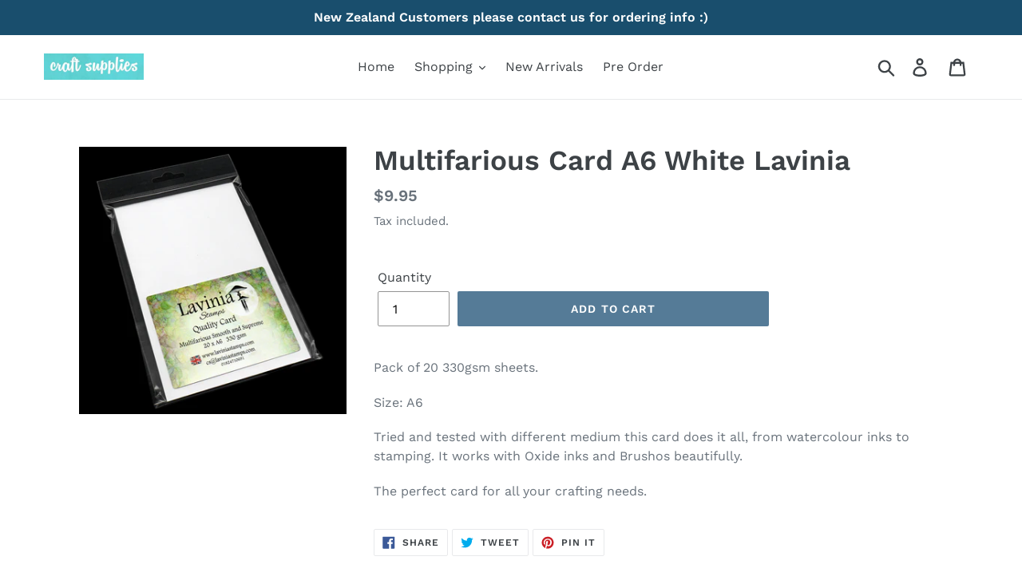

--- FILE ---
content_type: text/html; charset=utf-8
request_url: https://www.imageplus.com.au/products/multifarious-card-a6-white-lavinia
body_size: 19135
content:
<!doctype html>
<html class="no-js" lang="en">
<head>
  <meta charset="utf-8">
  <meta http-equiv="X-UA-Compatible" content="IE=edge,chrome=1">
  <meta name="viewport" content="width=device-width,initial-scale=1">
  <meta name="theme-color" content="#557b97">
  <link rel="canonical" href="https://www.imageplus.com.au/products/multifarious-card-a6-white-lavinia">
  
<link rel="shortcut icon" href="//www.imageplus.com.au/cdn/shop/files/logo_32x32.jpg?v=1613691244" type="image/png"><title>Multifarious Card A6 White Lavinia
&ndash; Image Plus Scrapbook Superstore</title><meta name="description" content="Pack of 20 330gsm sheets. Size: A6 Tried and tested with different medium this card does it all, from watercolour inks to stamping. It works with Oxide inks and Brushos beautifully. The perfect card for all your crafting needs."><!-- /snippets/social-meta-tags.liquid -->




<meta property="og:site_name" content="Image Plus Scrapbook Superstore">
<meta property="og:url" content="https://www.imageplus.com.au/products/multifarious-card-a6-white-lavinia">
<meta property="og:title" content="Multifarious Card A6 White Lavinia">
<meta property="og:type" content="product">
<meta property="og:description" content="Pack of 20 330gsm sheets. Size: A6 Tried and tested with different medium this card does it all, from watercolour inks to stamping. It works with Oxide inks and Brushos beautifully. The perfect card for all your crafting needs.">

  <meta property="og:price:amount" content="9.95">
  <meta property="og:price:currency" content="AUD">

<meta property="og:image" content="http://www.imageplus.com.au/cdn/shop/products/image_42590467-6e28-4d8c-bcaa-d9dba3ab500e_1200x1200.jpg?v=1678785623">
<meta property="og:image:secure_url" content="https://www.imageplus.com.au/cdn/shop/products/image_42590467-6e28-4d8c-bcaa-d9dba3ab500e_1200x1200.jpg?v=1678785623">


<meta name="twitter:card" content="summary_large_image">
<meta name="twitter:title" content="Multifarious Card A6 White Lavinia">
<meta name="twitter:description" content="Pack of 20 330gsm sheets. Size: A6 Tried and tested with different medium this card does it all, from watercolour inks to stamping. It works with Oxide inks and Brushos beautifully. The perfect card for all your crafting needs.">


  <link href="//www.imageplus.com.au/cdn/shop/t/1/assets/theme.scss.css?v=131151251092060566981762904178" rel="stylesheet" type="text/css" media="all" />

  <script>
    var theme = {
      strings: {
        addToCart: "Add to cart",
        soldOut: "Sold out",
        unavailable: "Unavailable",
        regularPrice: "Regular price",
        sale: "Sale",
        showMore: "Show More",
        showLess: "Show Less",
        addressError: "Error looking up that address",
        addressNoResults: "No results for that address",
        addressQueryLimit: "You have exceeded the Google API usage limit. Consider upgrading to a \u003ca href=\"https:\/\/developers.google.com\/maps\/premium\/usage-limits\"\u003ePremium Plan\u003c\/a\u003e.",
        authError: "There was a problem authenticating your Google Maps account.",
        newWindow: "Opens in a new window.",
        external: "Opens external website.",
        newWindowExternal: "Opens external website in a new window."
      },
      moneyFormat: "${{amount}}"
    }

    document.documentElement.className = document.documentElement.className.replace('no-js', 'js');
  </script><script src="//www.imageplus.com.au/cdn/shop/t/1/assets/lazysizes.js?v=68441465964607740661552906411" async="async"></script>
  <script src="//www.imageplus.com.au/cdn/shop/t/1/assets/vendor.js?v=121857302354663160541552906412" defer="defer"></script>
  <script src="//www.imageplus.com.au/cdn/shop/t/1/assets/theme.js?v=29706930417203118931639408948" defer="defer"></script>

  <script>window.performance && window.performance.mark && window.performance.mark('shopify.content_for_header.start');</script><meta name="google-site-verification" content="cfTheN1W2XHIkkzqGzAzxxGX-Qg9wRKWKlTwZfYDdyU">
<meta id="shopify-digital-wallet" name="shopify-digital-wallet" content="/5239636061/digital_wallets/dialog">
<meta name="shopify-checkout-api-token" content="0c84881dbe5bc0805b237ea87b4f6f63">
<meta id="in-context-paypal-metadata" data-shop-id="5239636061" data-venmo-supported="false" data-environment="production" data-locale="en_US" data-paypal-v4="true" data-currency="AUD">
<link rel="alternate" type="application/json+oembed" href="https://www.imageplus.com.au/products/multifarious-card-a6-white-lavinia.oembed">
<script async="async" src="/checkouts/internal/preloads.js?locale=en-AU"></script>
<link rel="preconnect" href="https://shop.app" crossorigin="anonymous">
<script async="async" src="https://shop.app/checkouts/internal/preloads.js?locale=en-AU&shop_id=5239636061" crossorigin="anonymous"></script>
<script id="apple-pay-shop-capabilities" type="application/json">{"shopId":5239636061,"countryCode":"AU","currencyCode":"AUD","merchantCapabilities":["supports3DS"],"merchantId":"gid:\/\/shopify\/Shop\/5239636061","merchantName":"Image Plus Scrapbook Superstore","requiredBillingContactFields":["postalAddress","email"],"requiredShippingContactFields":["postalAddress","email"],"shippingType":"shipping","supportedNetworks":["visa","masterCard"],"total":{"type":"pending","label":"Image Plus Scrapbook Superstore","amount":"1.00"},"shopifyPaymentsEnabled":true,"supportsSubscriptions":true}</script>
<script id="shopify-features" type="application/json">{"accessToken":"0c84881dbe5bc0805b237ea87b4f6f63","betas":["rich-media-storefront-analytics"],"domain":"www.imageplus.com.au","predictiveSearch":true,"shopId":5239636061,"locale":"en"}</script>
<script>var Shopify = Shopify || {};
Shopify.shop = "image-plus-tas.myshopify.com";
Shopify.locale = "en";
Shopify.currency = {"active":"AUD","rate":"1.0"};
Shopify.country = "AU";
Shopify.theme = {"name":"Debut","id":39024328797,"schema_name":"Debut","schema_version":"11.1.5","theme_store_id":796,"role":"main"};
Shopify.theme.handle = "null";
Shopify.theme.style = {"id":null,"handle":null};
Shopify.cdnHost = "www.imageplus.com.au/cdn";
Shopify.routes = Shopify.routes || {};
Shopify.routes.root = "/";</script>
<script type="module">!function(o){(o.Shopify=o.Shopify||{}).modules=!0}(window);</script>
<script>!function(o){function n(){var o=[];function n(){o.push(Array.prototype.slice.apply(arguments))}return n.q=o,n}var t=o.Shopify=o.Shopify||{};t.loadFeatures=n(),t.autoloadFeatures=n()}(window);</script>
<script>
  window.ShopifyPay = window.ShopifyPay || {};
  window.ShopifyPay.apiHost = "shop.app\/pay";
  window.ShopifyPay.redirectState = null;
</script>
<script id="shop-js-analytics" type="application/json">{"pageType":"product"}</script>
<script defer="defer" async type="module" src="//www.imageplus.com.au/cdn/shopifycloud/shop-js/modules/v2/client.init-shop-cart-sync_C5BV16lS.en.esm.js"></script>
<script defer="defer" async type="module" src="//www.imageplus.com.au/cdn/shopifycloud/shop-js/modules/v2/chunk.common_CygWptCX.esm.js"></script>
<script type="module">
  await import("//www.imageplus.com.au/cdn/shopifycloud/shop-js/modules/v2/client.init-shop-cart-sync_C5BV16lS.en.esm.js");
await import("//www.imageplus.com.au/cdn/shopifycloud/shop-js/modules/v2/chunk.common_CygWptCX.esm.js");

  window.Shopify.SignInWithShop?.initShopCartSync?.({"fedCMEnabled":true,"windoidEnabled":true});

</script>
<script>
  window.Shopify = window.Shopify || {};
  if (!window.Shopify.featureAssets) window.Shopify.featureAssets = {};
  window.Shopify.featureAssets['shop-js'] = {"shop-cart-sync":["modules/v2/client.shop-cart-sync_ZFArdW7E.en.esm.js","modules/v2/chunk.common_CygWptCX.esm.js"],"init-fed-cm":["modules/v2/client.init-fed-cm_CmiC4vf6.en.esm.js","modules/v2/chunk.common_CygWptCX.esm.js"],"shop-button":["modules/v2/client.shop-button_tlx5R9nI.en.esm.js","modules/v2/chunk.common_CygWptCX.esm.js"],"shop-cash-offers":["modules/v2/client.shop-cash-offers_DOA2yAJr.en.esm.js","modules/v2/chunk.common_CygWptCX.esm.js","modules/v2/chunk.modal_D71HUcav.esm.js"],"init-windoid":["modules/v2/client.init-windoid_sURxWdc1.en.esm.js","modules/v2/chunk.common_CygWptCX.esm.js"],"shop-toast-manager":["modules/v2/client.shop-toast-manager_ClPi3nE9.en.esm.js","modules/v2/chunk.common_CygWptCX.esm.js"],"init-shop-email-lookup-coordinator":["modules/v2/client.init-shop-email-lookup-coordinator_B8hsDcYM.en.esm.js","modules/v2/chunk.common_CygWptCX.esm.js"],"init-shop-cart-sync":["modules/v2/client.init-shop-cart-sync_C5BV16lS.en.esm.js","modules/v2/chunk.common_CygWptCX.esm.js"],"avatar":["modules/v2/client.avatar_BTnouDA3.en.esm.js"],"pay-button":["modules/v2/client.pay-button_FdsNuTd3.en.esm.js","modules/v2/chunk.common_CygWptCX.esm.js"],"init-customer-accounts":["modules/v2/client.init-customer-accounts_DxDtT_ad.en.esm.js","modules/v2/client.shop-login-button_C5VAVYt1.en.esm.js","modules/v2/chunk.common_CygWptCX.esm.js","modules/v2/chunk.modal_D71HUcav.esm.js"],"init-shop-for-new-customer-accounts":["modules/v2/client.init-shop-for-new-customer-accounts_ChsxoAhi.en.esm.js","modules/v2/client.shop-login-button_C5VAVYt1.en.esm.js","modules/v2/chunk.common_CygWptCX.esm.js","modules/v2/chunk.modal_D71HUcav.esm.js"],"shop-login-button":["modules/v2/client.shop-login-button_C5VAVYt1.en.esm.js","modules/v2/chunk.common_CygWptCX.esm.js","modules/v2/chunk.modal_D71HUcav.esm.js"],"init-customer-accounts-sign-up":["modules/v2/client.init-customer-accounts-sign-up_CPSyQ0Tj.en.esm.js","modules/v2/client.shop-login-button_C5VAVYt1.en.esm.js","modules/v2/chunk.common_CygWptCX.esm.js","modules/v2/chunk.modal_D71HUcav.esm.js"],"shop-follow-button":["modules/v2/client.shop-follow-button_Cva4Ekp9.en.esm.js","modules/v2/chunk.common_CygWptCX.esm.js","modules/v2/chunk.modal_D71HUcav.esm.js"],"checkout-modal":["modules/v2/client.checkout-modal_BPM8l0SH.en.esm.js","modules/v2/chunk.common_CygWptCX.esm.js","modules/v2/chunk.modal_D71HUcav.esm.js"],"lead-capture":["modules/v2/client.lead-capture_Bi8yE_yS.en.esm.js","modules/v2/chunk.common_CygWptCX.esm.js","modules/v2/chunk.modal_D71HUcav.esm.js"],"shop-login":["modules/v2/client.shop-login_D6lNrXab.en.esm.js","modules/v2/chunk.common_CygWptCX.esm.js","modules/v2/chunk.modal_D71HUcav.esm.js"],"payment-terms":["modules/v2/client.payment-terms_CZxnsJam.en.esm.js","modules/v2/chunk.common_CygWptCX.esm.js","modules/v2/chunk.modal_D71HUcav.esm.js"]};
</script>
<script id="__st">var __st={"a":5239636061,"offset":39600,"reqid":"237adedc-cbe8-4b2a-bab1-9c31e7a6a3a5-1768764783","pageurl":"www.imageplus.com.au\/products\/multifarious-card-a6-white-lavinia","u":"516ec9054f2c","p":"product","rtyp":"product","rid":7855792980117};</script>
<script>window.ShopifyPaypalV4VisibilityTracking = true;</script>
<script id="captcha-bootstrap">!function(){'use strict';const t='contact',e='account',n='new_comment',o=[[t,t],['blogs',n],['comments',n],[t,'customer']],c=[[e,'customer_login'],[e,'guest_login'],[e,'recover_customer_password'],[e,'create_customer']],r=t=>t.map((([t,e])=>`form[action*='/${t}']:not([data-nocaptcha='true']) input[name='form_type'][value='${e}']`)).join(','),a=t=>()=>t?[...document.querySelectorAll(t)].map((t=>t.form)):[];function s(){const t=[...o],e=r(t);return a(e)}const i='password',u='form_key',d=['recaptcha-v3-token','g-recaptcha-response','h-captcha-response',i],f=()=>{try{return window.sessionStorage}catch{return}},m='__shopify_v',_=t=>t.elements[u];function p(t,e,n=!1){try{const o=window.sessionStorage,c=JSON.parse(o.getItem(e)),{data:r}=function(t){const{data:e,action:n}=t;return t[m]||n?{data:e,action:n}:{data:t,action:n}}(c);for(const[e,n]of Object.entries(r))t.elements[e]&&(t.elements[e].value=n);n&&o.removeItem(e)}catch(o){console.error('form repopulation failed',{error:o})}}const l='form_type',E='cptcha';function T(t){t.dataset[E]=!0}const w=window,h=w.document,L='Shopify',v='ce_forms',y='captcha';let A=!1;((t,e)=>{const n=(g='f06e6c50-85a8-45c8-87d0-21a2b65856fe',I='https://cdn.shopify.com/shopifycloud/storefront-forms-hcaptcha/ce_storefront_forms_captcha_hcaptcha.v1.5.2.iife.js',D={infoText:'Protected by hCaptcha',privacyText:'Privacy',termsText:'Terms'},(t,e,n)=>{const o=w[L][v],c=o.bindForm;if(c)return c(t,g,e,D).then(n);var r;o.q.push([[t,g,e,D],n]),r=I,A||(h.body.append(Object.assign(h.createElement('script'),{id:'captcha-provider',async:!0,src:r})),A=!0)});var g,I,D;w[L]=w[L]||{},w[L][v]=w[L][v]||{},w[L][v].q=[],w[L][y]=w[L][y]||{},w[L][y].protect=function(t,e){n(t,void 0,e),T(t)},Object.freeze(w[L][y]),function(t,e,n,w,h,L){const[v,y,A,g]=function(t,e,n){const i=e?o:[],u=t?c:[],d=[...i,...u],f=r(d),m=r(i),_=r(d.filter((([t,e])=>n.includes(e))));return[a(f),a(m),a(_),s()]}(w,h,L),I=t=>{const e=t.target;return e instanceof HTMLFormElement?e:e&&e.form},D=t=>v().includes(t);t.addEventListener('submit',(t=>{const e=I(t);if(!e)return;const n=D(e)&&!e.dataset.hcaptchaBound&&!e.dataset.recaptchaBound,o=_(e),c=g().includes(e)&&(!o||!o.value);(n||c)&&t.preventDefault(),c&&!n&&(function(t){try{if(!f())return;!function(t){const e=f();if(!e)return;const n=_(t);if(!n)return;const o=n.value;o&&e.removeItem(o)}(t);const e=Array.from(Array(32),(()=>Math.random().toString(36)[2])).join('');!function(t,e){_(t)||t.append(Object.assign(document.createElement('input'),{type:'hidden',name:u})),t.elements[u].value=e}(t,e),function(t,e){const n=f();if(!n)return;const o=[...t.querySelectorAll(`input[type='${i}']`)].map((({name:t})=>t)),c=[...d,...o],r={};for(const[a,s]of new FormData(t).entries())c.includes(a)||(r[a]=s);n.setItem(e,JSON.stringify({[m]:1,action:t.action,data:r}))}(t,e)}catch(e){console.error('failed to persist form',e)}}(e),e.submit())}));const S=(t,e)=>{t&&!t.dataset[E]&&(n(t,e.some((e=>e===t))),T(t))};for(const o of['focusin','change'])t.addEventListener(o,(t=>{const e=I(t);D(e)&&S(e,y())}));const B=e.get('form_key'),M=e.get(l),P=B&&M;t.addEventListener('DOMContentLoaded',(()=>{const t=y();if(P)for(const e of t)e.elements[l].value===M&&p(e,B);[...new Set([...A(),...v().filter((t=>'true'===t.dataset.shopifyCaptcha))])].forEach((e=>S(e,t)))}))}(h,new URLSearchParams(w.location.search),n,t,e,['guest_login'])})(!0,!0)}();</script>
<script integrity="sha256-4kQ18oKyAcykRKYeNunJcIwy7WH5gtpwJnB7kiuLZ1E=" data-source-attribution="shopify.loadfeatures" defer="defer" src="//www.imageplus.com.au/cdn/shopifycloud/storefront/assets/storefront/load_feature-a0a9edcb.js" crossorigin="anonymous"></script>
<script crossorigin="anonymous" defer="defer" src="//www.imageplus.com.au/cdn/shopifycloud/storefront/assets/shopify_pay/storefront-65b4c6d7.js?v=20250812"></script>
<script data-source-attribution="shopify.dynamic_checkout.dynamic.init">var Shopify=Shopify||{};Shopify.PaymentButton=Shopify.PaymentButton||{isStorefrontPortableWallets:!0,init:function(){window.Shopify.PaymentButton.init=function(){};var t=document.createElement("script");t.src="https://www.imageplus.com.au/cdn/shopifycloud/portable-wallets/latest/portable-wallets.en.js",t.type="module",document.head.appendChild(t)}};
</script>
<script data-source-attribution="shopify.dynamic_checkout.buyer_consent">
  function portableWalletsHideBuyerConsent(e){var t=document.getElementById("shopify-buyer-consent"),n=document.getElementById("shopify-subscription-policy-button");t&&n&&(t.classList.add("hidden"),t.setAttribute("aria-hidden","true"),n.removeEventListener("click",e))}function portableWalletsShowBuyerConsent(e){var t=document.getElementById("shopify-buyer-consent"),n=document.getElementById("shopify-subscription-policy-button");t&&n&&(t.classList.remove("hidden"),t.removeAttribute("aria-hidden"),n.addEventListener("click",e))}window.Shopify?.PaymentButton&&(window.Shopify.PaymentButton.hideBuyerConsent=portableWalletsHideBuyerConsent,window.Shopify.PaymentButton.showBuyerConsent=portableWalletsShowBuyerConsent);
</script>
<script data-source-attribution="shopify.dynamic_checkout.cart.bootstrap">document.addEventListener("DOMContentLoaded",(function(){function t(){return document.querySelector("shopify-accelerated-checkout-cart, shopify-accelerated-checkout")}if(t())Shopify.PaymentButton.init();else{new MutationObserver((function(e,n){t()&&(Shopify.PaymentButton.init(),n.disconnect())})).observe(document.body,{childList:!0,subtree:!0})}}));
</script>
<link id="shopify-accelerated-checkout-styles" rel="stylesheet" media="screen" href="https://www.imageplus.com.au/cdn/shopifycloud/portable-wallets/latest/accelerated-checkout-backwards-compat.css" crossorigin="anonymous">
<style id="shopify-accelerated-checkout-cart">
        #shopify-buyer-consent {
  margin-top: 1em;
  display: inline-block;
  width: 100%;
}

#shopify-buyer-consent.hidden {
  display: none;
}

#shopify-subscription-policy-button {
  background: none;
  border: none;
  padding: 0;
  text-decoration: underline;
  font-size: inherit;
  cursor: pointer;
}

#shopify-subscription-policy-button::before {
  box-shadow: none;
}

      </style>

<script>window.performance && window.performance.mark && window.performance.mark('shopify.content_for_header.end');</script>
<div id="shopify-section-filter-menu-settings" class="shopify-section"><style type="text/css">
/*  Filter Menu Color and Image Section CSS */</style>
<link href="//www.imageplus.com.au/cdn/shop/t/1/assets/filter-menu.scss.css?v=10871246437853429211696456976" rel="stylesheet" type="text/css" media="all" />
<script src="//www.imageplus.com.au/cdn/shop/t/1/assets/filter-menu.js?v=153972165002316626951553144676" type="text/javascript"></script>





</div>
<link href="https://monorail-edge.shopifysvc.com" rel="dns-prefetch">
<script>(function(){if ("sendBeacon" in navigator && "performance" in window) {try {var session_token_from_headers = performance.getEntriesByType('navigation')[0].serverTiming.find(x => x.name == '_s').description;} catch {var session_token_from_headers = undefined;}var session_cookie_matches = document.cookie.match(/_shopify_s=([^;]*)/);var session_token_from_cookie = session_cookie_matches && session_cookie_matches.length === 2 ? session_cookie_matches[1] : "";var session_token = session_token_from_headers || session_token_from_cookie || "";function handle_abandonment_event(e) {var entries = performance.getEntries().filter(function(entry) {return /monorail-edge.shopifysvc.com/.test(entry.name);});if (!window.abandonment_tracked && entries.length === 0) {window.abandonment_tracked = true;var currentMs = Date.now();var navigation_start = performance.timing.navigationStart;var payload = {shop_id: 5239636061,url: window.location.href,navigation_start,duration: currentMs - navigation_start,session_token,page_type: "product"};window.navigator.sendBeacon("https://monorail-edge.shopifysvc.com/v1/produce", JSON.stringify({schema_id: "online_store_buyer_site_abandonment/1.1",payload: payload,metadata: {event_created_at_ms: currentMs,event_sent_at_ms: currentMs}}));}}window.addEventListener('pagehide', handle_abandonment_event);}}());</script>
<script id="web-pixels-manager-setup">(function e(e,d,r,n,o){if(void 0===o&&(o={}),!Boolean(null===(a=null===(i=window.Shopify)||void 0===i?void 0:i.analytics)||void 0===a?void 0:a.replayQueue)){var i,a;window.Shopify=window.Shopify||{};var t=window.Shopify;t.analytics=t.analytics||{};var s=t.analytics;s.replayQueue=[],s.publish=function(e,d,r){return s.replayQueue.push([e,d,r]),!0};try{self.performance.mark("wpm:start")}catch(e){}var l=function(){var e={modern:/Edge?\/(1{2}[4-9]|1[2-9]\d|[2-9]\d{2}|\d{4,})\.\d+(\.\d+|)|Firefox\/(1{2}[4-9]|1[2-9]\d|[2-9]\d{2}|\d{4,})\.\d+(\.\d+|)|Chrom(ium|e)\/(9{2}|\d{3,})\.\d+(\.\d+|)|(Maci|X1{2}).+ Version\/(15\.\d+|(1[6-9]|[2-9]\d|\d{3,})\.\d+)([,.]\d+|)( \(\w+\)|)( Mobile\/\w+|) Safari\/|Chrome.+OPR\/(9{2}|\d{3,})\.\d+\.\d+|(CPU[ +]OS|iPhone[ +]OS|CPU[ +]iPhone|CPU IPhone OS|CPU iPad OS)[ +]+(15[._]\d+|(1[6-9]|[2-9]\d|\d{3,})[._]\d+)([._]\d+|)|Android:?[ /-](13[3-9]|1[4-9]\d|[2-9]\d{2}|\d{4,})(\.\d+|)(\.\d+|)|Android.+Firefox\/(13[5-9]|1[4-9]\d|[2-9]\d{2}|\d{4,})\.\d+(\.\d+|)|Android.+Chrom(ium|e)\/(13[3-9]|1[4-9]\d|[2-9]\d{2}|\d{4,})\.\d+(\.\d+|)|SamsungBrowser\/([2-9]\d|\d{3,})\.\d+/,legacy:/Edge?\/(1[6-9]|[2-9]\d|\d{3,})\.\d+(\.\d+|)|Firefox\/(5[4-9]|[6-9]\d|\d{3,})\.\d+(\.\d+|)|Chrom(ium|e)\/(5[1-9]|[6-9]\d|\d{3,})\.\d+(\.\d+|)([\d.]+$|.*Safari\/(?![\d.]+ Edge\/[\d.]+$))|(Maci|X1{2}).+ Version\/(10\.\d+|(1[1-9]|[2-9]\d|\d{3,})\.\d+)([,.]\d+|)( \(\w+\)|)( Mobile\/\w+|) Safari\/|Chrome.+OPR\/(3[89]|[4-9]\d|\d{3,})\.\d+\.\d+|(CPU[ +]OS|iPhone[ +]OS|CPU[ +]iPhone|CPU IPhone OS|CPU iPad OS)[ +]+(10[._]\d+|(1[1-9]|[2-9]\d|\d{3,})[._]\d+)([._]\d+|)|Android:?[ /-](13[3-9]|1[4-9]\d|[2-9]\d{2}|\d{4,})(\.\d+|)(\.\d+|)|Mobile Safari.+OPR\/([89]\d|\d{3,})\.\d+\.\d+|Android.+Firefox\/(13[5-9]|1[4-9]\d|[2-9]\d{2}|\d{4,})\.\d+(\.\d+|)|Android.+Chrom(ium|e)\/(13[3-9]|1[4-9]\d|[2-9]\d{2}|\d{4,})\.\d+(\.\d+|)|Android.+(UC? ?Browser|UCWEB|U3)[ /]?(15\.([5-9]|\d{2,})|(1[6-9]|[2-9]\d|\d{3,})\.\d+)\.\d+|SamsungBrowser\/(5\.\d+|([6-9]|\d{2,})\.\d+)|Android.+MQ{2}Browser\/(14(\.(9|\d{2,})|)|(1[5-9]|[2-9]\d|\d{3,})(\.\d+|))(\.\d+|)|K[Aa][Ii]OS\/(3\.\d+|([4-9]|\d{2,})\.\d+)(\.\d+|)/},d=e.modern,r=e.legacy,n=navigator.userAgent;return n.match(d)?"modern":n.match(r)?"legacy":"unknown"}(),u="modern"===l?"modern":"legacy",c=(null!=n?n:{modern:"",legacy:""})[u],f=function(e){return[e.baseUrl,"/wpm","/b",e.hashVersion,"modern"===e.buildTarget?"m":"l",".js"].join("")}({baseUrl:d,hashVersion:r,buildTarget:u}),m=function(e){var d=e.version,r=e.bundleTarget,n=e.surface,o=e.pageUrl,i=e.monorailEndpoint;return{emit:function(e){var a=e.status,t=e.errorMsg,s=(new Date).getTime(),l=JSON.stringify({metadata:{event_sent_at_ms:s},events:[{schema_id:"web_pixels_manager_load/3.1",payload:{version:d,bundle_target:r,page_url:o,status:a,surface:n,error_msg:t},metadata:{event_created_at_ms:s}}]});if(!i)return console&&console.warn&&console.warn("[Web Pixels Manager] No Monorail endpoint provided, skipping logging."),!1;try{return self.navigator.sendBeacon.bind(self.navigator)(i,l)}catch(e){}var u=new XMLHttpRequest;try{return u.open("POST",i,!0),u.setRequestHeader("Content-Type","text/plain"),u.send(l),!0}catch(e){return console&&console.warn&&console.warn("[Web Pixels Manager] Got an unhandled error while logging to Monorail."),!1}}}}({version:r,bundleTarget:l,surface:e.surface,pageUrl:self.location.href,monorailEndpoint:e.monorailEndpoint});try{o.browserTarget=l,function(e){var d=e.src,r=e.async,n=void 0===r||r,o=e.onload,i=e.onerror,a=e.sri,t=e.scriptDataAttributes,s=void 0===t?{}:t,l=document.createElement("script"),u=document.querySelector("head"),c=document.querySelector("body");if(l.async=n,l.src=d,a&&(l.integrity=a,l.crossOrigin="anonymous"),s)for(var f in s)if(Object.prototype.hasOwnProperty.call(s,f))try{l.dataset[f]=s[f]}catch(e){}if(o&&l.addEventListener("load",o),i&&l.addEventListener("error",i),u)u.appendChild(l);else{if(!c)throw new Error("Did not find a head or body element to append the script");c.appendChild(l)}}({src:f,async:!0,onload:function(){if(!function(){var e,d;return Boolean(null===(d=null===(e=window.Shopify)||void 0===e?void 0:e.analytics)||void 0===d?void 0:d.initialized)}()){var d=window.webPixelsManager.init(e)||void 0;if(d){var r=window.Shopify.analytics;r.replayQueue.forEach((function(e){var r=e[0],n=e[1],o=e[2];d.publishCustomEvent(r,n,o)})),r.replayQueue=[],r.publish=d.publishCustomEvent,r.visitor=d.visitor,r.initialized=!0}}},onerror:function(){return m.emit({status:"failed",errorMsg:"".concat(f," has failed to load")})},sri:function(e){var d=/^sha384-[A-Za-z0-9+/=]+$/;return"string"==typeof e&&d.test(e)}(c)?c:"",scriptDataAttributes:o}),m.emit({status:"loading"})}catch(e){m.emit({status:"failed",errorMsg:(null==e?void 0:e.message)||"Unknown error"})}}})({shopId: 5239636061,storefrontBaseUrl: "https://www.imageplus.com.au",extensionsBaseUrl: "https://extensions.shopifycdn.com/cdn/shopifycloud/web-pixels-manager",monorailEndpoint: "https://monorail-edge.shopifysvc.com/unstable/produce_batch",surface: "storefront-renderer",enabledBetaFlags: ["2dca8a86"],webPixelsConfigList: [{"id":"679411861","configuration":"{\"config\":\"{\\\"pixel_id\\\":\\\"GT-NCNR2Z4\\\",\\\"target_country\\\":\\\"AU\\\",\\\"gtag_events\\\":[{\\\"type\\\":\\\"purchase\\\",\\\"action_label\\\":\\\"MC-9HJWBTTBS1\\\"},{\\\"type\\\":\\\"page_view\\\",\\\"action_label\\\":\\\"MC-9HJWBTTBS1\\\"},{\\\"type\\\":\\\"view_item\\\",\\\"action_label\\\":\\\"MC-9HJWBTTBS1\\\"}],\\\"enable_monitoring_mode\\\":false}\"}","eventPayloadVersion":"v1","runtimeContext":"OPEN","scriptVersion":"b2a88bafab3e21179ed38636efcd8a93","type":"APP","apiClientId":1780363,"privacyPurposes":[],"dataSharingAdjustments":{"protectedCustomerApprovalScopes":["read_customer_address","read_customer_email","read_customer_name","read_customer_personal_data","read_customer_phone"]}},{"id":"shopify-app-pixel","configuration":"{}","eventPayloadVersion":"v1","runtimeContext":"STRICT","scriptVersion":"0450","apiClientId":"shopify-pixel","type":"APP","privacyPurposes":["ANALYTICS","MARKETING"]},{"id":"shopify-custom-pixel","eventPayloadVersion":"v1","runtimeContext":"LAX","scriptVersion":"0450","apiClientId":"shopify-pixel","type":"CUSTOM","privacyPurposes":["ANALYTICS","MARKETING"]}],isMerchantRequest: false,initData: {"shop":{"name":"Image Plus Scrapbook Superstore","paymentSettings":{"currencyCode":"AUD"},"myshopifyDomain":"image-plus-tas.myshopify.com","countryCode":"AU","storefrontUrl":"https:\/\/www.imageplus.com.au"},"customer":null,"cart":null,"checkout":null,"productVariants":[{"price":{"amount":9.95,"currencyCode":"AUD"},"product":{"title":"Multifarious Card A6 White Lavinia","vendor":"Lavinia","id":"7855792980117","untranslatedTitle":"Multifarious Card A6 White Lavinia","url":"\/products\/multifarious-card-a6-white-lavinia","type":""},"id":"43307435327637","image":{"src":"\/\/www.imageplus.com.au\/cdn\/shop\/products\/image_42590467-6e28-4d8c-bcaa-d9dba3ab500e.jpg?v=1678785623"},"sku":"Mulfara6","title":"Default Title","untranslatedTitle":"Default Title"}],"purchasingCompany":null},},"https://www.imageplus.com.au/cdn","fcfee988w5aeb613cpc8e4bc33m6693e112",{"modern":"","legacy":""},{"shopId":"5239636061","storefrontBaseUrl":"https:\/\/www.imageplus.com.au","extensionBaseUrl":"https:\/\/extensions.shopifycdn.com\/cdn\/shopifycloud\/web-pixels-manager","surface":"storefront-renderer","enabledBetaFlags":"[\"2dca8a86\"]","isMerchantRequest":"false","hashVersion":"fcfee988w5aeb613cpc8e4bc33m6693e112","publish":"custom","events":"[[\"page_viewed\",{}],[\"product_viewed\",{\"productVariant\":{\"price\":{\"amount\":9.95,\"currencyCode\":\"AUD\"},\"product\":{\"title\":\"Multifarious Card A6 White Lavinia\",\"vendor\":\"Lavinia\",\"id\":\"7855792980117\",\"untranslatedTitle\":\"Multifarious Card A6 White Lavinia\",\"url\":\"\/products\/multifarious-card-a6-white-lavinia\",\"type\":\"\"},\"id\":\"43307435327637\",\"image\":{\"src\":\"\/\/www.imageplus.com.au\/cdn\/shop\/products\/image_42590467-6e28-4d8c-bcaa-d9dba3ab500e.jpg?v=1678785623\"},\"sku\":\"Mulfara6\",\"title\":\"Default Title\",\"untranslatedTitle\":\"Default Title\"}}]]"});</script><script>
  window.ShopifyAnalytics = window.ShopifyAnalytics || {};
  window.ShopifyAnalytics.meta = window.ShopifyAnalytics.meta || {};
  window.ShopifyAnalytics.meta.currency = 'AUD';
  var meta = {"product":{"id":7855792980117,"gid":"gid:\/\/shopify\/Product\/7855792980117","vendor":"Lavinia","type":"","handle":"multifarious-card-a6-white-lavinia","variants":[{"id":43307435327637,"price":995,"name":"Multifarious Card A6 White Lavinia","public_title":null,"sku":"Mulfara6"}],"remote":false},"page":{"pageType":"product","resourceType":"product","resourceId":7855792980117,"requestId":"237adedc-cbe8-4b2a-bab1-9c31e7a6a3a5-1768764783"}};
  for (var attr in meta) {
    window.ShopifyAnalytics.meta[attr] = meta[attr];
  }
</script>
<script class="analytics">
  (function () {
    var customDocumentWrite = function(content) {
      var jquery = null;

      if (window.jQuery) {
        jquery = window.jQuery;
      } else if (window.Checkout && window.Checkout.$) {
        jquery = window.Checkout.$;
      }

      if (jquery) {
        jquery('body').append(content);
      }
    };

    var hasLoggedConversion = function(token) {
      if (token) {
        return document.cookie.indexOf('loggedConversion=' + token) !== -1;
      }
      return false;
    }

    var setCookieIfConversion = function(token) {
      if (token) {
        var twoMonthsFromNow = new Date(Date.now());
        twoMonthsFromNow.setMonth(twoMonthsFromNow.getMonth() + 2);

        document.cookie = 'loggedConversion=' + token + '; expires=' + twoMonthsFromNow;
      }
    }

    var trekkie = window.ShopifyAnalytics.lib = window.trekkie = window.trekkie || [];
    if (trekkie.integrations) {
      return;
    }
    trekkie.methods = [
      'identify',
      'page',
      'ready',
      'track',
      'trackForm',
      'trackLink'
    ];
    trekkie.factory = function(method) {
      return function() {
        var args = Array.prototype.slice.call(arguments);
        args.unshift(method);
        trekkie.push(args);
        return trekkie;
      };
    };
    for (var i = 0; i < trekkie.methods.length; i++) {
      var key = trekkie.methods[i];
      trekkie[key] = trekkie.factory(key);
    }
    trekkie.load = function(config) {
      trekkie.config = config || {};
      trekkie.config.initialDocumentCookie = document.cookie;
      var first = document.getElementsByTagName('script')[0];
      var script = document.createElement('script');
      script.type = 'text/javascript';
      script.onerror = function(e) {
        var scriptFallback = document.createElement('script');
        scriptFallback.type = 'text/javascript';
        scriptFallback.onerror = function(error) {
                var Monorail = {
      produce: function produce(monorailDomain, schemaId, payload) {
        var currentMs = new Date().getTime();
        var event = {
          schema_id: schemaId,
          payload: payload,
          metadata: {
            event_created_at_ms: currentMs,
            event_sent_at_ms: currentMs
          }
        };
        return Monorail.sendRequest("https://" + monorailDomain + "/v1/produce", JSON.stringify(event));
      },
      sendRequest: function sendRequest(endpointUrl, payload) {
        // Try the sendBeacon API
        if (window && window.navigator && typeof window.navigator.sendBeacon === 'function' && typeof window.Blob === 'function' && !Monorail.isIos12()) {
          var blobData = new window.Blob([payload], {
            type: 'text/plain'
          });

          if (window.navigator.sendBeacon(endpointUrl, blobData)) {
            return true;
          } // sendBeacon was not successful

        } // XHR beacon

        var xhr = new XMLHttpRequest();

        try {
          xhr.open('POST', endpointUrl);
          xhr.setRequestHeader('Content-Type', 'text/plain');
          xhr.send(payload);
        } catch (e) {
          console.log(e);
        }

        return false;
      },
      isIos12: function isIos12() {
        return window.navigator.userAgent.lastIndexOf('iPhone; CPU iPhone OS 12_') !== -1 || window.navigator.userAgent.lastIndexOf('iPad; CPU OS 12_') !== -1;
      }
    };
    Monorail.produce('monorail-edge.shopifysvc.com',
      'trekkie_storefront_load_errors/1.1',
      {shop_id: 5239636061,
      theme_id: 39024328797,
      app_name: "storefront",
      context_url: window.location.href,
      source_url: "//www.imageplus.com.au/cdn/s/trekkie.storefront.cd680fe47e6c39ca5d5df5f0a32d569bc48c0f27.min.js"});

        };
        scriptFallback.async = true;
        scriptFallback.src = '//www.imageplus.com.au/cdn/s/trekkie.storefront.cd680fe47e6c39ca5d5df5f0a32d569bc48c0f27.min.js';
        first.parentNode.insertBefore(scriptFallback, first);
      };
      script.async = true;
      script.src = '//www.imageplus.com.au/cdn/s/trekkie.storefront.cd680fe47e6c39ca5d5df5f0a32d569bc48c0f27.min.js';
      first.parentNode.insertBefore(script, first);
    };
    trekkie.load(
      {"Trekkie":{"appName":"storefront","development":false,"defaultAttributes":{"shopId":5239636061,"isMerchantRequest":null,"themeId":39024328797,"themeCityHash":"11366614809400822349","contentLanguage":"en","currency":"AUD","eventMetadataId":"138acc9f-3340-401d-b882-444348556543"},"isServerSideCookieWritingEnabled":true,"monorailRegion":"shop_domain","enabledBetaFlags":["65f19447"]},"Session Attribution":{},"S2S":{"facebookCapiEnabled":false,"source":"trekkie-storefront-renderer","apiClientId":580111}}
    );

    var loaded = false;
    trekkie.ready(function() {
      if (loaded) return;
      loaded = true;

      window.ShopifyAnalytics.lib = window.trekkie;

      var originalDocumentWrite = document.write;
      document.write = customDocumentWrite;
      try { window.ShopifyAnalytics.merchantGoogleAnalytics.call(this); } catch(error) {};
      document.write = originalDocumentWrite;

      window.ShopifyAnalytics.lib.page(null,{"pageType":"product","resourceType":"product","resourceId":7855792980117,"requestId":"237adedc-cbe8-4b2a-bab1-9c31e7a6a3a5-1768764783","shopifyEmitted":true});

      var match = window.location.pathname.match(/checkouts\/(.+)\/(thank_you|post_purchase)/)
      var token = match? match[1]: undefined;
      if (!hasLoggedConversion(token)) {
        setCookieIfConversion(token);
        window.ShopifyAnalytics.lib.track("Viewed Product",{"currency":"AUD","variantId":43307435327637,"productId":7855792980117,"productGid":"gid:\/\/shopify\/Product\/7855792980117","name":"Multifarious Card A6 White Lavinia","price":"9.95","sku":"Mulfara6","brand":"Lavinia","variant":null,"category":"","nonInteraction":true,"remote":false},undefined,undefined,{"shopifyEmitted":true});
      window.ShopifyAnalytics.lib.track("monorail:\/\/trekkie_storefront_viewed_product\/1.1",{"currency":"AUD","variantId":43307435327637,"productId":7855792980117,"productGid":"gid:\/\/shopify\/Product\/7855792980117","name":"Multifarious Card A6 White Lavinia","price":"9.95","sku":"Mulfara6","brand":"Lavinia","variant":null,"category":"","nonInteraction":true,"remote":false,"referer":"https:\/\/www.imageplus.com.au\/products\/multifarious-card-a6-white-lavinia"});
      }
    });


        var eventsListenerScript = document.createElement('script');
        eventsListenerScript.async = true;
        eventsListenerScript.src = "//www.imageplus.com.au/cdn/shopifycloud/storefront/assets/shop_events_listener-3da45d37.js";
        document.getElementsByTagName('head')[0].appendChild(eventsListenerScript);

})();</script>
<script
  defer
  src="https://www.imageplus.com.au/cdn/shopifycloud/perf-kit/shopify-perf-kit-3.0.4.min.js"
  data-application="storefront-renderer"
  data-shop-id="5239636061"
  data-render-region="gcp-us-central1"
  data-page-type="product"
  data-theme-instance-id="39024328797"
  data-theme-name="Debut"
  data-theme-version="11.1.5"
  data-monorail-region="shop_domain"
  data-resource-timing-sampling-rate="10"
  data-shs="true"
  data-shs-beacon="true"
  data-shs-export-with-fetch="true"
  data-shs-logs-sample-rate="1"
  data-shs-beacon-endpoint="https://www.imageplus.com.au/api/collect"
></script>
</head>

<body class="template-product">

  <a class="in-page-link visually-hidden skip-link" href="#MainContent">Skip to content</a>

  <div id="SearchDrawer" class="search-bar drawer drawer--top" role="dialog" aria-modal="true" aria-label="Search">
    <div class="search-bar__table">
      <div class="search-bar__table-cell search-bar__form-wrapper">
        <form class="search search-bar__form" action="/search" method="get" role="search">
          <input class="search__input search-bar__input" type="search" name="q" value="" placeholder="Search" aria-label="Search">
          <button class="search-bar__submit search__submit btn--link" type="submit">
            <svg aria-hidden="true" focusable="false" role="presentation" class="icon icon-search" viewBox="0 0 37 40"><path d="M35.6 36l-9.8-9.8c4.1-5.4 3.6-13.2-1.3-18.1-5.4-5.4-14.2-5.4-19.7 0-5.4 5.4-5.4 14.2 0 19.7 2.6 2.6 6.1 4.1 9.8 4.1 3 0 5.9-1 8.3-2.8l9.8 9.8c.4.4.9.6 1.4.6s1-.2 1.4-.6c.9-.9.9-2.1.1-2.9zm-20.9-8.2c-2.6 0-5.1-1-7-2.9-3.9-3.9-3.9-10.1 0-14C9.6 9 12.2 8 14.7 8s5.1 1 7 2.9c3.9 3.9 3.9 10.1 0 14-1.9 1.9-4.4 2.9-7 2.9z"/></svg>
            <span class="icon__fallback-text">Submit</span>
          </button>
        </form>
      </div>
      <div class="search-bar__table-cell text-right">
        <button type="button" class="btn--link search-bar__close js-drawer-close">
          <svg aria-hidden="true" focusable="false" role="presentation" class="icon icon-close" viewBox="0 0 40 40"><path d="M23.868 20.015L39.117 4.78c1.11-1.108 1.11-2.77 0-3.877-1.109-1.108-2.773-1.108-3.882 0L19.986 16.137 4.737.904C3.628-.204 1.965-.204.856.904c-1.11 1.108-1.11 2.77 0 3.877l15.249 15.234L.855 35.248c-1.108 1.108-1.108 2.77 0 3.877.555.554 1.248.831 1.942.831s1.386-.277 1.94-.83l15.25-15.234 15.248 15.233c.555.554 1.248.831 1.941.831s1.387-.277 1.941-.83c1.11-1.109 1.11-2.77 0-3.878L23.868 20.015z" class="layer"/></svg>
          <span class="icon__fallback-text">Close search</span>
        </button>
      </div>
    </div>
  </div>

  <div id="shopify-section-header" class="shopify-section">
  <style>
    
      .site-header__logo-image {
        max-width: 125px;
      }
    

    
      .site-header__logo-image {
        margin: 0;
      }
    
  </style>


<div data-section-id="header" data-section-type="header-section">
  
    
      <style>
        .announcement-bar {
          background-color: #194e6d;
        }

        .announcement-bar--link:hover {
          

          
            
            background-color: #24719e;
          
        }

        .announcement-bar__message {
          color: #ffffff;
        }
      </style>

      
        <a href="/collections/craft-addiction-uk" class="announcement-bar announcement-bar--link">
      

        <p class="announcement-bar__message">New Zealand Customers please contact us for ordering info :)</p>

      
        </a>
      

    
  

  <header class="site-header border-bottom logo--left" role="banner">
    <div class="grid grid--no-gutters grid--table site-header__mobile-nav">
      

      <div class="grid__item medium-up--one-quarter logo-align--left">
        
        
          <div class="h2 site-header__logo">
        
          
<a href="/" class="site-header__logo-image">
              
              <img class="lazyload js"
                   src="//www.imageplus.com.au/cdn/shop/files/logo_-_wide_300x300.png?v=1613691245"
                   data-src="//www.imageplus.com.au/cdn/shop/files/logo_-_wide_{width}x.png?v=1613691245"
                   data-widths="[180, 360, 540, 720, 900, 1080, 1296, 1512, 1728, 2048]"
                   data-aspectratio="3.7682119205298013"
                   data-sizes="auto"
                   alt="Image Plus Scrapbook Superstore"
                   style="max-width: 125px">
              <noscript>
                
                <img src="//www.imageplus.com.au/cdn/shop/files/logo_-_wide_125x.png?v=1613691245"
                     srcset="//www.imageplus.com.au/cdn/shop/files/logo_-_wide_125x.png?v=1613691245 1x, //www.imageplus.com.au/cdn/shop/files/logo_-_wide_125x@2x.png?v=1613691245 2x"
                     alt="Image Plus Scrapbook Superstore"
                     style="max-width: 125px;">
              </noscript>
            </a>
          
        
          </div>
        
      </div>

      
        <nav class="grid__item medium-up--one-half small--hide" id="AccessibleNav" role="navigation">
          <ul class="site-nav list--inline " id="SiteNav">
  



    
      <li >
        <a href="/"
          class="site-nav__link site-nav__link--main"
          
        >
          <span class="site-nav__label">Home</span>
        </a>
      </li>
    
  



    
      <li class="site-nav--has-dropdown site-nav--has-centered-dropdown" data-has-dropdowns>
        <button class="site-nav__link site-nav__link--main site-nav__link--button" type="button" aria-expanded="false" aria-controls="SiteNavLabel-shopping">
          <span class="site-nav__label">Shopping</span><svg aria-hidden="true" focusable="false" role="presentation" class="icon icon--wide icon-chevron-down" viewBox="0 0 498.98 284.49"><defs><style>.cls-1{fill:#231f20}</style></defs><path class="cls-1" d="M80.93 271.76A35 35 0 0 1 140.68 247l189.74 189.75L520.16 247a35 35 0 1 1 49.5 49.5L355.17 511a35 35 0 0 1-49.5 0L91.18 296.5a34.89 34.89 0 0 1-10.25-24.74z" transform="translate(-80.93 -236.76)"/></svg>
        </button>

        <div class="site-nav__dropdown site-nav__dropdown--centered" id="SiteNavLabel-shopping">
          
            <div class="site-nav__childlist">
              <ul class="site-nav__childlist-grid">
                
                  
                    <li class="site-nav__childlist-item">
                      <a href="/collections/all"
                        class="site-nav__link site-nav__child-link site-nav__child-link--parent"
                        
                      >
                        <span class="site-nav__label">All products</span>
                      </a>

                      

                    </li>
                  
                    <li class="site-nav__childlist-item">
                      <a href="/collections/sales-products"
                        class="site-nav__link site-nav__child-link site-nav__child-link--parent"
                        
                      >
                        <span class="site-nav__label">Specials</span>
                      </a>

                      

                    </li>
                  
                    <li class="site-nav__childlist-item">
                      <a href="/collections"
                        class="site-nav__link site-nav__child-link site-nav__child-link--parent"
                        
                      >
                        <span class="site-nav__label">Collections</span>
                      </a>

                      
                        <ul>
                        
                          <li>
                            <a href="/collections/3d-decoupage"
                            class="site-nav__link site-nav__child-link"
                            
                          >
                              <span class="site-nav__label">3D decoupage</span>
                            </a>
                          </li>
                        
                          <li>
                            <a href="/collections/lost-in-paradise"
                            class="site-nav__link site-nav__child-link"
                            
                          >
                              <span class="site-nav__label">49 &amp; Market</span>
                            </a>
                          </li>
                        
                          <li>
                            <a href="/collections/12-x-12-paper"
                            class="site-nav__link site-nav__child-link"
                            
                          >
                              <span class="site-nav__label">12 x 12 Paper</span>
                            </a>
                          </li>
                        
                          <li>
                            <a href="/collections/aall-and-create"
                            class="site-nav__link site-nav__child-link"
                            
                          >
                              <span class="site-nav__label">Aall and Create</span>
                            </a>
                          </li>
                        
                          <li>
                            <a href="/collections/adhesives-and-glues"
                            class="site-nav__link site-nav__child-link"
                            
                          >
                              <span class="site-nav__label">Adhesives and Glues</span>
                            </a>
                          </li>
                        
                          <li>
                            <a href="/collections/aladine-1"
                            class="site-nav__link site-nav__child-link"
                            
                          >
                              <span class="site-nav__label">Aladine</span>
                            </a>
                          </li>
                        
                          <li>
                            <a href="/collections/alcohol-inks"
                            class="site-nav__link site-nav__child-link"
                            
                          >
                              <span class="site-nav__label">Alcohol Ink &amp; Products </span>
                            </a>
                          </li>
                        
                          <li>
                            <a href="/collections/twin-tip-alcohol-ink-markers"
                            class="site-nav__link site-nav__child-link"
                            
                          >
                              <span class="site-nav__label">Alcohol Ink Markers</span>
                            </a>
                          </li>
                        
                          <li>
                            <a href="/collections/altenew"
                            class="site-nav__link site-nav__child-link"
                            
                          >
                              <span class="site-nav__label">Altenew</span>
                            </a>
                          </li>
                        
                          <li>
                            <a href="/collections/peppermint-kisses"
                            class="site-nav__link site-nav__child-link"
                            
                          >
                              <span class="site-nav__label">Australiana</span>
                            </a>
                          </li>
                        
                          <li>
                            <a href="/collections/bee-arty"
                            class="site-nav__link site-nav__child-link"
                            
                          >
                              <span class="site-nav__label">Bee Arty Australia</span>
                            </a>
                          </li>
                        
                          <li>
                            <a href="/collections/brusho-colours-other-water-reactive-crystals"
                            class="site-nav__link site-nav__child-link"
                            
                          >
                              <span class="site-nav__label">Brusho Colours &amp; Other Water Reactive Crystals</span>
                            </a>
                          </li>
                        
                          <li>
                            <a href="/collections/card-making"
                            class="site-nav__link site-nav__child-link"
                            
                          >
                              <span class="site-nav__label">Card Making</span>
                            </a>
                          </li>
                        
                          <li>
                            <a href="/collections/copic"
                            class="site-nav__link site-nav__child-link"
                            
                          >
                              <span class="site-nav__label">Copic</span>
                            </a>
                          </li>
                        
                          <li>
                            <a href="/collections/craft-consortium"
                            class="site-nav__link site-nav__child-link"
                            
                          >
                              <span class="site-nav__label">Craft Consortium</span>
                            </a>
                          </li>
                        
                          <li>
                            <a href="/collections/darkroom-door"
                            class="site-nav__link site-nav__child-link"
                            
                          >
                              <span class="site-nav__label">Darkroom Door</span>
                            </a>
                          </li>
                        
                          <li>
                            <a href="/collections/diamond-dotz"
                            class="site-nav__link site-nav__child-link"
                            
                          >
                              <span class="site-nav__label">Diamond Dots</span>
                            </a>
                          </li>
                        
                          <li>
                            <a href="/collections/disney-brands"
                            class="site-nav__link site-nav__child-link"
                            
                          >
                              <span class="site-nav__label">Disney Products</span>
                            </a>
                          </li>
                        
                          <li>
                            <a href="/collections/dylusions"
                            class="site-nav__link site-nav__child-link"
                            
                          >
                              <span class="site-nav__label">Dylusions</span>
                            </a>
                          </li>
                        
                          <li>
                            <a href="/collections/fairy-hugs"
                            class="site-nav__link site-nav__child-link"
                            
                          >
                              <span class="site-nav__label">Fairy Hugs</span>
                            </a>
                          </li>
                        
                          <li>
                            <a href="/collections/embellishments"
                            class="site-nav__link site-nav__child-link"
                            
                          >
                              <span class="site-nav__label">Embellishments</span>
                            </a>
                          </li>
                        
                          <li>
                            <a href="/collections/hero-arts"
                            class="site-nav__link site-nav__child-link"
                            
                          >
                              <span class="site-nav__label">Hero Arts</span>
                            </a>
                          </li>
                        
                          <li>
                            <a href="/collections/hotfoil-products"
                            class="site-nav__link site-nav__child-link"
                            
                          >
                              <span class="site-nav__label">Hotfoil Products</span>
                            </a>
                          </li>
                        
                          <li>
                            <a href="/collections/indigoblu"
                            class="site-nav__link site-nav__child-link"
                            
                          >
                              <span class="site-nav__label">IndigoBlu</span>
                            </a>
                          </li>
                        
                          <li>
                            <a href="/collections/kaiser"
                            class="site-nav__link site-nav__child-link"
                            
                          >
                              <span class="site-nav__label">Kaisercraft</span>
                            </a>
                          </li>
                        
                          <li>
                            <a href="/collections/graphic-45-ocean-blue/Lavinia"
                            class="site-nav__link site-nav__child-link"
                            
                          >
                              <span class="site-nav__label">Lavinia</span>
                            </a>
                          </li>
                        
                          <li>
                            <a href="/collections/lawn-fawn"
                            class="site-nav__link site-nav__child-link"
                            
                          >
                              <span class="site-nav__label">Lawn Fawn</span>
                            </a>
                          </li>
                        
                          <li>
                            <a href="/collections/lisa-horton-crafts"
                            class="site-nav__link site-nav__child-link"
                            
                          >
                              <span class="site-nav__label">Lisa Horton Crafts</span>
                            </a>
                          </li>
                        
                          <li>
                            <a href="/collections/metal-die"
                            class="site-nav__link site-nav__child-link"
                            
                          >
                              <span class="site-nav__label">Metal Die</span>
                            </a>
                          </li>
                        
                          <li>
                            <a href="/collections/metal-embellishments"
                            class="site-nav__link site-nav__child-link"
                            
                          >
                              <span class="site-nav__label">Metal Embellishments</span>
                            </a>
                          </li>
                        
                          <li>
                            <a href="/collections/mintay"
                            class="site-nav__link site-nav__child-link"
                            
                          >
                              <span class="site-nav__label">Mintay</span>
                            </a>
                          </li>
                        
                          <li>
                            <a href="/collections/waxes"
                            class="site-nav__link site-nav__child-link"
                            
                          >
                              <span class="site-nav__label">Mixed Media</span>
                            </a>
                          </li>
                        
                          <li>
                            <a href="/collections/pan-pastel"
                            class="site-nav__link site-nav__child-link"
                            
                          >
                              <span class="site-nav__label">Pan Pastel</span>
                            </a>
                          </li>
                        
                          <li>
                            <a href="/collections/pens"
                            class="site-nav__link site-nav__child-link"
                            
                          >
                              <span class="site-nav__label">Pens</span>
                            </a>
                          </li>
                        
                          <li>
                            <a href="/collections/pinkfresh"
                            class="site-nav__link site-nav__child-link"
                            
                          >
                              <span class="site-nav__label">Pink Fresh</span>
                            </a>
                          </li>
                        
                          <li>
                            <a href="/collections/pink-ink"
                            class="site-nav__link site-nav__child-link"
                            
                          >
                              <span class="site-nav__label">Pink Ink</span>
                            </a>
                          </li>
                        
                          <li>
                            <a href="/collections/scrapboys"
                            class="site-nav__link site-nav__child-link"
                            
                          >
                              <span class="site-nav__label">Scrap Boys</span>
                            </a>
                          </li>
                        
                          <li>
                            <a href="/collections/spellbinders"
                            class="site-nav__link site-nav__child-link"
                            
                          >
                              <span class="site-nav__label">Spellbinders</span>
                            </a>
                          </li>
                        
                          <li>
                            <a href="/collections/stampendous"
                            class="site-nav__link site-nav__child-link"
                            
                          >
                              <span class="site-nav__label">Stampendous</span>
                            </a>
                          </li>
                        
                          <li>
                            <a href="/collections/stamperia"
                            class="site-nav__link site-nav__child-link"
                            
                          >
                              <span class="site-nav__label">Stamperia</span>
                            </a>
                          </li>
                        
                          <li>
                            <a href="/collections/stamps"
                            class="site-nav__link site-nav__child-link"
                            
                          >
                              <span class="site-nav__label">Stamps</span>
                            </a>
                          </li>
                        
                          <li>
                            <a href="/collections/stencils"
                            class="site-nav__link site-nav__child-link"
                            
                          >
                              <span class="site-nav__label">Stencils</span>
                            </a>
                          </li>
                        
                          <li>
                            <a href="/collections/stickles"
                            class="site-nav__link site-nav__child-link"
                            
                          >
                              <span class="site-nav__label">Stickles Products</span>
                            </a>
                          </li>
                        
                          <li>
                            <a href="/collections/storage"
                            class="site-nav__link site-nav__child-link"
                            
                          >
                              <span class="site-nav__label">Storage</span>
                            </a>
                          </li>
                        
                          <li>
                            <a href="/collections/sweet-poppy"
                            class="site-nav__link site-nav__child-link"
                            
                          >
                              <span class="site-nav__label">Sweet Poppy Products</span>
                            </a>
                          </li>
                        
                          <li>
                            <a href="/collections/the-paper-boutique"
                            class="site-nav__link site-nav__child-link"
                            
                          >
                              <span class="site-nav__label">The Paper Boutique</span>
                            </a>
                          </li>
                        
                          <li>
                            <a href="/collections/tools"
                            class="site-nav__link site-nav__child-link"
                            
                          >
                              <span class="site-nav__label">Tools</span>
                            </a>
                          </li>
                        
                          <li>
                            <a href="/collections/travel"
                            class="site-nav__link site-nav__child-link"
                            
                          >
                              <span class="site-nav__label">Travel</span>
                            </a>
                          </li>
                        
                          <li>
                            <a href="/collections/49-and-market"
                            class="site-nav__link site-nav__child-link"
                            
                          >
                              <span class="site-nav__label">Uniquely Creative</span>
                            </a>
                          </li>
                        
                          <li>
                            <a href="/collections/waffle-flower"
                            class="site-nav__link site-nav__child-link"
                            
                          >
                              <span class="site-nav__label">Waffle Flower</span>
                            </a>
                          </li>
                        
                          <li>
                            <a href="/collections/woodware-products"
                            class="site-nav__link site-nav__child-link"
                            
                          >
                              <span class="site-nav__label">Woodware Products</span>
                            </a>
                          </li>
                        
                          <li>
                            <a href="/collections/zuri-moulds"
                            class="site-nav__link site-nav__child-link"
                            
                          >
                              <span class="site-nav__label">Zuri Moulds</span>
                            </a>
                          </li>
                        
                        </ul>
                      

                    </li>
                  
                    <li class="site-nav__childlist-item">
                      <a href="/collections/coming-soon/Coming-Soon"
                        class="site-nav__link site-nav__child-link site-nav__child-link--parent"
                        
                      >
                        <span class="site-nav__label">Coming Soon</span>
                      </a>

                      

                    </li>
                  
                
              </ul>
            </div>

          
        </div>
      </li>
    
  



    
      <li >
        <a href="/collections/new-arrivals"
          class="site-nav__link site-nav__link--main"
          
        >
          <span class="site-nav__label">New Arrivals</span>
        </a>
      </li>
    
  



    
      <li >
        <a href="/collections/pre-order-products"
          class="site-nav__link site-nav__link--main"
          
        >
          <span class="site-nav__label">Pre Order</span>
        </a>
      </li>
    
  
</ul>

        </nav>
      

      <div class="grid__item medium-up--one-quarter text-right site-header__icons site-header__icons--plus">
        <div class="site-header__icons-wrapper">
          <div class="site-header__search site-header__icon">
            <form action="/search" method="get" class="search-header search" role="search">
  <input class="search-header__input search__input"
    type="search"
    name="q"
    placeholder="Search"
    aria-label="Search">
  <button class="search-header__submit search__submit btn--link site-header__icon" type="submit">
    <svg aria-hidden="true" focusable="false" role="presentation" class="icon icon-search" viewBox="0 0 37 40"><path d="M35.6 36l-9.8-9.8c4.1-5.4 3.6-13.2-1.3-18.1-5.4-5.4-14.2-5.4-19.7 0-5.4 5.4-5.4 14.2 0 19.7 2.6 2.6 6.1 4.1 9.8 4.1 3 0 5.9-1 8.3-2.8l9.8 9.8c.4.4.9.6 1.4.6s1-.2 1.4-.6c.9-.9.9-2.1.1-2.9zm-20.9-8.2c-2.6 0-5.1-1-7-2.9-3.9-3.9-3.9-10.1 0-14C9.6 9 12.2 8 14.7 8s5.1 1 7 2.9c3.9 3.9 3.9 10.1 0 14-1.9 1.9-4.4 2.9-7 2.9z"/></svg>
    <span class="icon__fallback-text">Submit</span>
  </button>
</form>

          </div>

          <button type="button" class="btn--link site-header__icon site-header__search-toggle js-drawer-open-top">
            <svg aria-hidden="true" focusable="false" role="presentation" class="icon icon-search" viewBox="0 0 37 40"><path d="M35.6 36l-9.8-9.8c4.1-5.4 3.6-13.2-1.3-18.1-5.4-5.4-14.2-5.4-19.7 0-5.4 5.4-5.4 14.2 0 19.7 2.6 2.6 6.1 4.1 9.8 4.1 3 0 5.9-1 8.3-2.8l9.8 9.8c.4.4.9.6 1.4.6s1-.2 1.4-.6c.9-.9.9-2.1.1-2.9zm-20.9-8.2c-2.6 0-5.1-1-7-2.9-3.9-3.9-3.9-10.1 0-14C9.6 9 12.2 8 14.7 8s5.1 1 7 2.9c3.9 3.9 3.9 10.1 0 14-1.9 1.9-4.4 2.9-7 2.9z"/></svg>
            <span class="icon__fallback-text">Search</span>
          </button>

          
            
              <a href="/account/login" class="site-header__icon site-header__account">
                <svg aria-hidden="true" focusable="false" role="presentation" class="icon icon-login" viewBox="0 0 28.33 37.68"><path d="M14.17 14.9a7.45 7.45 0 1 0-7.5-7.45 7.46 7.46 0 0 0 7.5 7.45zm0-10.91a3.45 3.45 0 1 1-3.5 3.46A3.46 3.46 0 0 1 14.17 4zM14.17 16.47A14.18 14.18 0 0 0 0 30.68c0 1.41.66 4 5.11 5.66a27.17 27.17 0 0 0 9.06 1.34c6.54 0 14.17-1.84 14.17-7a14.18 14.18 0 0 0-14.17-14.21zm0 17.21c-6.3 0-10.17-1.77-10.17-3a10.17 10.17 0 1 1 20.33 0c.01 1.23-3.86 3-10.16 3z"/></svg>
                <span class="icon__fallback-text">Log in</span>
              </a>
            
          

          <a href="/cart" class="site-header__icon site-header__cart">
            <svg aria-hidden="true" focusable="false" role="presentation" class="icon icon-cart" viewBox="0 0 37 40"><path d="M36.5 34.8L33.3 8h-5.9C26.7 3.9 23 .8 18.5.8S10.3 3.9 9.6 8H3.7L.5 34.8c-.2 1.5.4 2.4.9 3 .5.5 1.4 1.2 3.1 1.2h28c1.3 0 2.4-.4 3.1-1.3.7-.7 1-1.8.9-2.9zm-18-30c2.2 0 4.1 1.4 4.7 3.2h-9.5c.7-1.9 2.6-3.2 4.8-3.2zM4.5 35l2.8-23h2.2v3c0 1.1.9 2 2 2s2-.9 2-2v-3h10v3c0 1.1.9 2 2 2s2-.9 2-2v-3h2.2l2.8 23h-28z"/></svg>
            <span class="icon__fallback-text">Cart</span>
            
          </a>

          

          
            <button type="button" class="btn--link site-header__icon site-header__menu js-mobile-nav-toggle mobile-nav--open" aria-controls="MobileNav"  aria-expanded="false" aria-label="Menu">
              <svg aria-hidden="true" focusable="false" role="presentation" class="icon icon-hamburger" viewBox="0 0 37 40"><path d="M33.5 25h-30c-1.1 0-2-.9-2-2s.9-2 2-2h30c1.1 0 2 .9 2 2s-.9 2-2 2zm0-11.5h-30c-1.1 0-2-.9-2-2s.9-2 2-2h30c1.1 0 2 .9 2 2s-.9 2-2 2zm0 23h-30c-1.1 0-2-.9-2-2s.9-2 2-2h30c1.1 0 2 .9 2 2s-.9 2-2 2z"/></svg>
              <svg aria-hidden="true" focusable="false" role="presentation" class="icon icon-close" viewBox="0 0 40 40"><path d="M23.868 20.015L39.117 4.78c1.11-1.108 1.11-2.77 0-3.877-1.109-1.108-2.773-1.108-3.882 0L19.986 16.137 4.737.904C3.628-.204 1.965-.204.856.904c-1.11 1.108-1.11 2.77 0 3.877l15.249 15.234L.855 35.248c-1.108 1.108-1.108 2.77 0 3.877.555.554 1.248.831 1.942.831s1.386-.277 1.94-.83l15.25-15.234 15.248 15.233c.555.554 1.248.831 1.941.831s1.387-.277 1.941-.83c1.11-1.109 1.11-2.77 0-3.878L23.868 20.015z" class="layer"/></svg>
            </button>
          
        </div>

      </div>
    </div>

    <nav class="mobile-nav-wrapper medium-up--hide" role="navigation">
      <ul id="MobileNav" class="mobile-nav">
        
<li class="mobile-nav__item border-bottom">
            
              <a href="/"
                class="mobile-nav__link"
                
              >
                <span class="mobile-nav__label">Home</span>
              </a>
            
          </li>
        
<li class="mobile-nav__item border-bottom">
            
              
              <button type="button" class="btn--link js-toggle-submenu mobile-nav__link" data-target="shopping-2" data-level="1" aria-expanded="false">
                <span class="mobile-nav__label">Shopping</span>
                <div class="mobile-nav__icon">
                  <svg aria-hidden="true" focusable="false" role="presentation" class="icon icon-chevron-right" viewBox="0 0 7 11"><path d="M1.5 11A1.5 1.5 0 0 1 .44 8.44L3.38 5.5.44 2.56A1.5 1.5 0 0 1 2.56.44l4 4a1.5 1.5 0 0 1 0 2.12l-4 4A1.5 1.5 0 0 1 1.5 11z" fill="#fff"/></svg>
                </div>
              </button>
              <ul class="mobile-nav__dropdown" data-parent="shopping-2" data-level="2">
                <li class="visually-hidden" tabindex="-1" data-menu-title="2">Shopping Menu</li>
                <li class="mobile-nav__item border-bottom">
                  <div class="mobile-nav__table">
                    <div class="mobile-nav__table-cell mobile-nav__return">
                      <button class="btn--link js-toggle-submenu mobile-nav__return-btn" type="button" aria-expanded="true" aria-label="Shopping">
                        <svg aria-hidden="true" focusable="false" role="presentation" class="icon icon-chevron-left" viewBox="0 0 7 11"><path d="M5.5.037a1.5 1.5 0 0 1 1.06 2.56l-2.94 2.94 2.94 2.94a1.5 1.5 0 0 1-2.12 2.12l-4-4a1.5 1.5 0 0 1 0-2.12l4-4A1.5 1.5 0 0 1 5.5.037z" fill="#fff" class="layer"/></svg>
                      </button>
                    </div>
                    <span class="mobile-nav__sublist-link mobile-nav__sublist-header mobile-nav__sublist-header--main-nav-parent">
                      <span class="mobile-nav__label">Shopping</span>
                    </span>
                  </div>
                </li>

                
                  <li class="mobile-nav__item border-bottom">
                    
                      <a href="/collections/all"
                        class="mobile-nav__sublist-link"
                        
                      >
                        <span class="mobile-nav__label">All products</span>
                      </a>
                    
                  </li>
                
                  <li class="mobile-nav__item border-bottom">
                    
                      <a href="/collections/sales-products"
                        class="mobile-nav__sublist-link"
                        
                      >
                        <span class="mobile-nav__label">Specials</span>
                      </a>
                    
                  </li>
                
                  <li class="mobile-nav__item border-bottom">
                    
                      
                      <button type="button" class="btn--link js-toggle-submenu mobile-nav__link mobile-nav__sublist-link" data-target="collections-2-3" aria-expanded="false">
                        <span class="mobile-nav__label">Collections</span>
                        <div class="mobile-nav__icon">
                          <svg aria-hidden="true" focusable="false" role="presentation" class="icon icon-chevron-right" viewBox="0 0 7 11"><path d="M1.5 11A1.5 1.5 0 0 1 .44 8.44L3.38 5.5.44 2.56A1.5 1.5 0 0 1 2.56.44l4 4a1.5 1.5 0 0 1 0 2.12l-4 4A1.5 1.5 0 0 1 1.5 11z" fill="#fff"/></svg>
                        </div>
                      </button>
                      <ul class="mobile-nav__dropdown" data-parent="collections-2-3" data-level="3">
                        <li class="visually-hidden" tabindex="-1" data-menu-title="3">Collections Menu</li>
                        <li class="mobile-nav__item border-bottom">
                          <div class="mobile-nav__table">
                            <div class="mobile-nav__table-cell mobile-nav__return">
                              <button type="button" class="btn--link js-toggle-submenu mobile-nav__return-btn" data-target="shopping-2" aria-expanded="true" aria-label="Collections">
                                <svg aria-hidden="true" focusable="false" role="presentation" class="icon icon-chevron-left" viewBox="0 0 7 11"><path d="M5.5.037a1.5 1.5 0 0 1 1.06 2.56l-2.94 2.94 2.94 2.94a1.5 1.5 0 0 1-2.12 2.12l-4-4a1.5 1.5 0 0 1 0-2.12l4-4A1.5 1.5 0 0 1 5.5.037z" fill="#fff" class="layer"/></svg>
                              </button>
                            </div>
                            <a href="/collections"
                              class="mobile-nav__sublist-link mobile-nav__sublist-header"
                              
                            >
                              <span class="mobile-nav__label">Collections</span>
                            </a>
                          </div>
                        </li>
                        
                          <li class="mobile-nav__item border-bottom">
                            <a href="/collections/3d-decoupage"
                              class="mobile-nav__sublist-link"
                              
                            >
                              <span class="mobile-nav__label">3D decoupage</span>
                            </a>
                          </li>
                        
                          <li class="mobile-nav__item border-bottom">
                            <a href="/collections/lost-in-paradise"
                              class="mobile-nav__sublist-link"
                              
                            >
                              <span class="mobile-nav__label">49 &amp; Market</span>
                            </a>
                          </li>
                        
                          <li class="mobile-nav__item border-bottom">
                            <a href="/collections/12-x-12-paper"
                              class="mobile-nav__sublist-link"
                              
                            >
                              <span class="mobile-nav__label">12 x 12 Paper</span>
                            </a>
                          </li>
                        
                          <li class="mobile-nav__item border-bottom">
                            <a href="/collections/aall-and-create"
                              class="mobile-nav__sublist-link"
                              
                            >
                              <span class="mobile-nav__label">Aall and Create</span>
                            </a>
                          </li>
                        
                          <li class="mobile-nav__item border-bottom">
                            <a href="/collections/adhesives-and-glues"
                              class="mobile-nav__sublist-link"
                              
                            >
                              <span class="mobile-nav__label">Adhesives and Glues</span>
                            </a>
                          </li>
                        
                          <li class="mobile-nav__item border-bottom">
                            <a href="/collections/aladine-1"
                              class="mobile-nav__sublist-link"
                              
                            >
                              <span class="mobile-nav__label">Aladine</span>
                            </a>
                          </li>
                        
                          <li class="mobile-nav__item border-bottom">
                            <a href="/collections/alcohol-inks"
                              class="mobile-nav__sublist-link"
                              
                            >
                              <span class="mobile-nav__label">Alcohol Ink &amp; Products </span>
                            </a>
                          </li>
                        
                          <li class="mobile-nav__item border-bottom">
                            <a href="/collections/twin-tip-alcohol-ink-markers"
                              class="mobile-nav__sublist-link"
                              
                            >
                              <span class="mobile-nav__label">Alcohol Ink Markers</span>
                            </a>
                          </li>
                        
                          <li class="mobile-nav__item border-bottom">
                            <a href="/collections/altenew"
                              class="mobile-nav__sublist-link"
                              
                            >
                              <span class="mobile-nav__label">Altenew</span>
                            </a>
                          </li>
                        
                          <li class="mobile-nav__item border-bottom">
                            <a href="/collections/peppermint-kisses"
                              class="mobile-nav__sublist-link"
                              
                            >
                              <span class="mobile-nav__label">Australiana</span>
                            </a>
                          </li>
                        
                          <li class="mobile-nav__item border-bottom">
                            <a href="/collections/bee-arty"
                              class="mobile-nav__sublist-link"
                              
                            >
                              <span class="mobile-nav__label">Bee Arty Australia</span>
                            </a>
                          </li>
                        
                          <li class="mobile-nav__item border-bottom">
                            <a href="/collections/brusho-colours-other-water-reactive-crystals"
                              class="mobile-nav__sublist-link"
                              
                            >
                              <span class="mobile-nav__label">Brusho Colours &amp; Other Water Reactive Crystals</span>
                            </a>
                          </li>
                        
                          <li class="mobile-nav__item border-bottom">
                            <a href="/collections/card-making"
                              class="mobile-nav__sublist-link"
                              
                            >
                              <span class="mobile-nav__label">Card Making</span>
                            </a>
                          </li>
                        
                          <li class="mobile-nav__item border-bottom">
                            <a href="/collections/copic"
                              class="mobile-nav__sublist-link"
                              
                            >
                              <span class="mobile-nav__label">Copic</span>
                            </a>
                          </li>
                        
                          <li class="mobile-nav__item border-bottom">
                            <a href="/collections/craft-consortium"
                              class="mobile-nav__sublist-link"
                              
                            >
                              <span class="mobile-nav__label">Craft Consortium</span>
                            </a>
                          </li>
                        
                          <li class="mobile-nav__item border-bottom">
                            <a href="/collections/darkroom-door"
                              class="mobile-nav__sublist-link"
                              
                            >
                              <span class="mobile-nav__label">Darkroom Door</span>
                            </a>
                          </li>
                        
                          <li class="mobile-nav__item border-bottom">
                            <a href="/collections/diamond-dotz"
                              class="mobile-nav__sublist-link"
                              
                            >
                              <span class="mobile-nav__label">Diamond Dots</span>
                            </a>
                          </li>
                        
                          <li class="mobile-nav__item border-bottom">
                            <a href="/collections/disney-brands"
                              class="mobile-nav__sublist-link"
                              
                            >
                              <span class="mobile-nav__label">Disney Products</span>
                            </a>
                          </li>
                        
                          <li class="mobile-nav__item border-bottom">
                            <a href="/collections/dylusions"
                              class="mobile-nav__sublist-link"
                              
                            >
                              <span class="mobile-nav__label">Dylusions</span>
                            </a>
                          </li>
                        
                          <li class="mobile-nav__item border-bottom">
                            <a href="/collections/fairy-hugs"
                              class="mobile-nav__sublist-link"
                              
                            >
                              <span class="mobile-nav__label">Fairy Hugs</span>
                            </a>
                          </li>
                        
                          <li class="mobile-nav__item border-bottom">
                            <a href="/collections/embellishments"
                              class="mobile-nav__sublist-link"
                              
                            >
                              <span class="mobile-nav__label">Embellishments</span>
                            </a>
                          </li>
                        
                          <li class="mobile-nav__item border-bottom">
                            <a href="/collections/hero-arts"
                              class="mobile-nav__sublist-link"
                              
                            >
                              <span class="mobile-nav__label">Hero Arts</span>
                            </a>
                          </li>
                        
                          <li class="mobile-nav__item border-bottom">
                            <a href="/collections/hotfoil-products"
                              class="mobile-nav__sublist-link"
                              
                            >
                              <span class="mobile-nav__label">Hotfoil Products</span>
                            </a>
                          </li>
                        
                          <li class="mobile-nav__item border-bottom">
                            <a href="/collections/indigoblu"
                              class="mobile-nav__sublist-link"
                              
                            >
                              <span class="mobile-nav__label">IndigoBlu</span>
                            </a>
                          </li>
                        
                          <li class="mobile-nav__item border-bottom">
                            <a href="/collections/kaiser"
                              class="mobile-nav__sublist-link"
                              
                            >
                              <span class="mobile-nav__label">Kaisercraft</span>
                            </a>
                          </li>
                        
                          <li class="mobile-nav__item border-bottom">
                            <a href="/collections/graphic-45-ocean-blue/Lavinia"
                              class="mobile-nav__sublist-link"
                              
                            >
                              <span class="mobile-nav__label">Lavinia</span>
                            </a>
                          </li>
                        
                          <li class="mobile-nav__item border-bottom">
                            <a href="/collections/lawn-fawn"
                              class="mobile-nav__sublist-link"
                              
                            >
                              <span class="mobile-nav__label">Lawn Fawn</span>
                            </a>
                          </li>
                        
                          <li class="mobile-nav__item border-bottom">
                            <a href="/collections/lisa-horton-crafts"
                              class="mobile-nav__sublist-link"
                              
                            >
                              <span class="mobile-nav__label">Lisa Horton Crafts</span>
                            </a>
                          </li>
                        
                          <li class="mobile-nav__item border-bottom">
                            <a href="/collections/metal-die"
                              class="mobile-nav__sublist-link"
                              
                            >
                              <span class="mobile-nav__label">Metal Die</span>
                            </a>
                          </li>
                        
                          <li class="mobile-nav__item border-bottom">
                            <a href="/collections/metal-embellishments"
                              class="mobile-nav__sublist-link"
                              
                            >
                              <span class="mobile-nav__label">Metal Embellishments</span>
                            </a>
                          </li>
                        
                          <li class="mobile-nav__item border-bottom">
                            <a href="/collections/mintay"
                              class="mobile-nav__sublist-link"
                              
                            >
                              <span class="mobile-nav__label">Mintay</span>
                            </a>
                          </li>
                        
                          <li class="mobile-nav__item border-bottom">
                            <a href="/collections/waxes"
                              class="mobile-nav__sublist-link"
                              
                            >
                              <span class="mobile-nav__label">Mixed Media</span>
                            </a>
                          </li>
                        
                          <li class="mobile-nav__item border-bottom">
                            <a href="/collections/pan-pastel"
                              class="mobile-nav__sublist-link"
                              
                            >
                              <span class="mobile-nav__label">Pan Pastel</span>
                            </a>
                          </li>
                        
                          <li class="mobile-nav__item border-bottom">
                            <a href="/collections/pens"
                              class="mobile-nav__sublist-link"
                              
                            >
                              <span class="mobile-nav__label">Pens</span>
                            </a>
                          </li>
                        
                          <li class="mobile-nav__item border-bottom">
                            <a href="/collections/pinkfresh"
                              class="mobile-nav__sublist-link"
                              
                            >
                              <span class="mobile-nav__label">Pink Fresh</span>
                            </a>
                          </li>
                        
                          <li class="mobile-nav__item border-bottom">
                            <a href="/collections/pink-ink"
                              class="mobile-nav__sublist-link"
                              
                            >
                              <span class="mobile-nav__label">Pink Ink</span>
                            </a>
                          </li>
                        
                          <li class="mobile-nav__item border-bottom">
                            <a href="/collections/scrapboys"
                              class="mobile-nav__sublist-link"
                              
                            >
                              <span class="mobile-nav__label">Scrap Boys</span>
                            </a>
                          </li>
                        
                          <li class="mobile-nav__item border-bottom">
                            <a href="/collections/spellbinders"
                              class="mobile-nav__sublist-link"
                              
                            >
                              <span class="mobile-nav__label">Spellbinders</span>
                            </a>
                          </li>
                        
                          <li class="mobile-nav__item border-bottom">
                            <a href="/collections/stampendous"
                              class="mobile-nav__sublist-link"
                              
                            >
                              <span class="mobile-nav__label">Stampendous</span>
                            </a>
                          </li>
                        
                          <li class="mobile-nav__item border-bottom">
                            <a href="/collections/stamperia"
                              class="mobile-nav__sublist-link"
                              
                            >
                              <span class="mobile-nav__label">Stamperia</span>
                            </a>
                          </li>
                        
                          <li class="mobile-nav__item border-bottom">
                            <a href="/collections/stamps"
                              class="mobile-nav__sublist-link"
                              
                            >
                              <span class="mobile-nav__label">Stamps</span>
                            </a>
                          </li>
                        
                          <li class="mobile-nav__item border-bottom">
                            <a href="/collections/stencils"
                              class="mobile-nav__sublist-link"
                              
                            >
                              <span class="mobile-nav__label">Stencils</span>
                            </a>
                          </li>
                        
                          <li class="mobile-nav__item border-bottom">
                            <a href="/collections/stickles"
                              class="mobile-nav__sublist-link"
                              
                            >
                              <span class="mobile-nav__label">Stickles Products</span>
                            </a>
                          </li>
                        
                          <li class="mobile-nav__item border-bottom">
                            <a href="/collections/storage"
                              class="mobile-nav__sublist-link"
                              
                            >
                              <span class="mobile-nav__label">Storage</span>
                            </a>
                          </li>
                        
                          <li class="mobile-nav__item border-bottom">
                            <a href="/collections/sweet-poppy"
                              class="mobile-nav__sublist-link"
                              
                            >
                              <span class="mobile-nav__label">Sweet Poppy Products</span>
                            </a>
                          </li>
                        
                          <li class="mobile-nav__item border-bottom">
                            <a href="/collections/the-paper-boutique"
                              class="mobile-nav__sublist-link"
                              
                            >
                              <span class="mobile-nav__label">The Paper Boutique</span>
                            </a>
                          </li>
                        
                          <li class="mobile-nav__item border-bottom">
                            <a href="/collections/tools"
                              class="mobile-nav__sublist-link"
                              
                            >
                              <span class="mobile-nav__label">Tools</span>
                            </a>
                          </li>
                        
                          <li class="mobile-nav__item border-bottom">
                            <a href="/collections/travel"
                              class="mobile-nav__sublist-link"
                              
                            >
                              <span class="mobile-nav__label">Travel</span>
                            </a>
                          </li>
                        
                          <li class="mobile-nav__item border-bottom">
                            <a href="/collections/49-and-market"
                              class="mobile-nav__sublist-link"
                              
                            >
                              <span class="mobile-nav__label">Uniquely Creative</span>
                            </a>
                          </li>
                        
                          <li class="mobile-nav__item border-bottom">
                            <a href="/collections/waffle-flower"
                              class="mobile-nav__sublist-link"
                              
                            >
                              <span class="mobile-nav__label">Waffle Flower</span>
                            </a>
                          </li>
                        
                          <li class="mobile-nav__item border-bottom">
                            <a href="/collections/woodware-products"
                              class="mobile-nav__sublist-link"
                              
                            >
                              <span class="mobile-nav__label">Woodware Products</span>
                            </a>
                          </li>
                        
                          <li class="mobile-nav__item">
                            <a href="/collections/zuri-moulds"
                              class="mobile-nav__sublist-link"
                              
                            >
                              <span class="mobile-nav__label">Zuri Moulds</span>
                            </a>
                          </li>
                        
                      </ul>
                    
                  </li>
                
                  <li class="mobile-nav__item">
                    
                      <a href="/collections/coming-soon/Coming-Soon"
                        class="mobile-nav__sublist-link"
                        
                      >
                        <span class="mobile-nav__label">Coming Soon</span>
                      </a>
                    
                  </li>
                
              </ul>
            
          </li>
        
<li class="mobile-nav__item border-bottom">
            
              <a href="/collections/new-arrivals"
                class="mobile-nav__link"
                
              >
                <span class="mobile-nav__label">New Arrivals</span>
              </a>
            
          </li>
        
<li class="mobile-nav__item">
            
              <a href="/collections/pre-order-products"
                class="mobile-nav__link"
                
              >
                <span class="mobile-nav__label">Pre Order</span>
              </a>
            
          </li>
        
        
      </ul>
    </nav>
  </header>

  
</div>



<script type="application/ld+json">
{
  "@context": "http://schema.org",
  "@type": "Organization",
  "name": "Image Plus Scrapbook Superstore",
  
    
    "logo": "https://www.imageplus.com.au/cdn/shop/files/logo_-_wide_569x.png?v=1613691245",
  
  "sameAs": [
    "",
    "https://www.facebook.com/ScrapbookSuperstore/",
    "",
    "",
    "",
    "",
    "",
    ""
  ],
  "url": "https://www.imageplus.com.au"
}
</script>




</div>

  <div class="page-container" id="PageContainer">

    <main class="main-content js-focus-hidden" id="MainContent" role="main" tabindex="-1">
      

<div id="shopify-section-product-template" class="shopify-section"><div class="product-template__container page-width"
  id="ProductSection-product-template"
  data-section-id="product-template"
  data-section-type="product"
  data-enable-history-state="true"
>
  


  <div class="grid product-single">
    <div class="grid__item product-single__photos medium-up--one-third">
        
        
        
        
<style>
  
  
  @media screen and (min-width: 750px) { 
    #FeaturedImage-product-template-36918296707221 {
      max-width: 345px;
      max-height: 345.0px;
    }
    #FeaturedImageZoom-product-template-36918296707221-wrapper {
      max-width: 345px;
      max-height: 345.0px;
    }
   } 
  
  
    
    @media screen and (max-width: 749px) {
      #FeaturedImage-product-template-36918296707221 {
        max-width: 750px;
        max-height: 750px;
      }
      #FeaturedImageZoom-product-template-36918296707221-wrapper {
        max-width: 750px;
      }
    }
  
</style>


        <div id="FeaturedImageZoom-product-template-36918296707221-wrapper" class="product-single__photo-wrapper js">
          <div
          id="FeaturedImageZoom-product-template-36918296707221"
          style="padding-top:100.0%;"
          class="product-single__photo js-zoom-enabled"
          data-image-id="36918296707221"
           data-zoom="//www.imageplus.com.au/cdn/shop/products/image_42590467-6e28-4d8c-bcaa-d9dba3ab500e_1024x1024@2x.jpg?v=1678785623">
            <img id="FeaturedImage-product-template-36918296707221"
                 class="feature-row__image product-featured-img lazyload"
                 src="//www.imageplus.com.au/cdn/shop/products/image_42590467-6e28-4d8c-bcaa-d9dba3ab500e_300x300.jpg?v=1678785623"
                 data-src="//www.imageplus.com.au/cdn/shop/products/image_42590467-6e28-4d8c-bcaa-d9dba3ab500e_{width}x.jpg?v=1678785623"
                 data-widths="[180, 360, 540, 720, 900, 1080, 1296, 1512, 1728, 2048]"
                 data-aspectratio="1.0"
                 data-sizes="auto"
                 tabindex="-1"
                 alt="Multifarious Card A6 White Lavinia">
          </div>
        </div>
      

      <noscript>
        
        <img src="//www.imageplus.com.au/cdn/shop/products/image_42590467-6e28-4d8c-bcaa-d9dba3ab500e_345x@2x.jpg?v=1678785623" alt="Multifarious Card A6 White Lavinia" id="FeaturedImage-product-template" class="product-featured-img" style="max-width: 345px;">
      </noscript>

      
    </div>

    <div class="grid__item medium-up--two-thirds">
      <div class="product-single__meta">

        <h1 class="product-single__title">Multifarious Card A6 White Lavinia</h1>

          <div class="product__price">
            <!-- snippet/product-price.liquid -->

<dl class="price" data-price>

  

  <div class="price__regular">
    <dt>
      <span class="visually-hidden visually-hidden--inline">Regular price</span>
    </dt>
    <dd>
      <span class="price-item price-item--regular" data-regular-price>
        
          
            $9.95
          
        
      </span>
    </dd>
  </div>
  <div class="price__sale">
    <dt>
      <span class="visually-hidden visually-hidden--inline">Sale price</span>
    </dt>
    <dd>
      <span class="price-item price-item--sale" data-sale-price>
        $9.95
      </span>
      <span class="price-item__label" aria-hidden="true">Sale</span>
    </dd>
  </div>
</dl>

          </div><div class="product__policies rte">Tax included.
</div>
            <div id="error-quantity-product-template" class="form-message form-message--error product__quantity-error hide" tabindex="-1">
              <svg aria-hidden="true" focusable="false" role="presentation" class="icon icon-error" viewBox="0 0 14 14"><path d="M7 14A7 7 0 1 0 7 0a7 7 0 0 0 0 14zm-1.05-3.85A1.05 1.05 0 1 1 7 11.2a1.008 1.008 0 0 1-1.05-1.05zm.381-1.981l-.266-5.25h1.841l-.255 5.25h-1.32z"/></svg> Quantity must be 1 or more
            </div>
          

          

          <form method="post" action="/cart/add" id="product_form_7855792980117" accept-charset="UTF-8" class="product-form product-form-product-template
" enctype="multipart/form-data" novalidate="novalidate"><input type="hidden" name="form_type" value="product" /><input type="hidden" name="utf8" value="✓" />
            

            <select name="id" id="ProductSelect-product-template" class="product-form__variants no-js">
              
                
                  <option  selected="selected"  value="43307435327637">
                    Default Title
                  </option>
                
              
            </select>

            
              <div class="product-form__item product-form__item--quantity">
                <label for="Quantity-product-template">Quantity</label>
                <input type="number" id="Quantity-product-template" name="quantity" value="1" min="1" class="product-form__input" pattern="[0-9]*">
              </div>
            
            <div class="product-form__item product-form__item--submit product-form__item--no-variants">
              <button type="submit" name="add" id="AddToCart-product-template"  class="btn product-form__cart-submit">
                <span id="AddToCartText-product-template">
                  
                    Add to cart
                  
                </span>
              </button>
              
            </div>
          <input type="hidden" name="product-id" value="7855792980117" /><input type="hidden" name="section-id" value="product-template" /></form>
        </div><p class="visually-hidden" data-product-status
          aria-live="polite"
          role="status"
        ></p>

        <div class="product-single__description rte">
          <p>Pack of 20 330gsm sheets.</p>
<p>Size: A6</p>
<p>Tried and tested with different medium this card does it all, from watercolour inks to stamping. It works with Oxide inks and Brushos beautifully.</p>
<p>The perfect card for all your crafting needs.</p>
        </div>

        
          <!-- /snippets/social-sharing.liquid -->
<ul class="social-sharing">

  
    <li>
      <a target="_blank" href="//www.facebook.com/sharer.php?u=https://www.imageplus.com.au/products/multifarious-card-a6-white-lavinia" class="btn btn--small btn--share share-facebook">
        <svg aria-hidden="true" focusable="false" role="presentation" class="icon icon-facebook" viewBox="0 0 20 20"><path fill="#444" d="M18.05.811q.439 0 .744.305t.305.744v16.637q0 .439-.305.744t-.744.305h-4.732v-7.221h2.415l.342-2.854h-2.757v-1.83q0-.659.293-1t1.073-.342h1.488V3.762q-.976-.098-2.171-.098-1.634 0-2.635.964t-1 2.72V9.47H7.951v2.854h2.415v7.221H1.413q-.439 0-.744-.305t-.305-.744V1.859q0-.439.305-.744T1.413.81H18.05z"/></svg>
        <span class="share-title" aria-hidden="true">Share</span>
        <span class="visually-hidden">Share on Facebook</span>
      </a>
    </li>
  

  
    <li>
      <a target="_blank" href="//twitter.com/share?text=Multifarious%20Card%20A6%20White%20Lavinia&amp;url=https://www.imageplus.com.au/products/multifarious-card-a6-white-lavinia" class="btn btn--small btn--share share-twitter">
        <svg aria-hidden="true" focusable="false" role="presentation" class="icon icon-twitter" viewBox="0 0 20 20"><path fill="#444" d="M19.551 4.208q-.815 1.202-1.956 2.038 0 .082.02.255t.02.255q0 1.589-.469 3.179t-1.426 3.036-2.272 2.567-3.158 1.793-3.963.672q-3.301 0-6.031-1.773.571.041.937.041 2.751 0 4.911-1.671-1.284-.02-2.292-.784T2.456 11.85q.346.082.754.082.55 0 1.039-.163-1.365-.285-2.262-1.365T1.09 7.918v-.041q.774.408 1.773.448-.795-.53-1.263-1.396t-.469-1.864q0-1.019.509-1.997 1.487 1.854 3.596 2.924T9.81 7.184q-.143-.509-.143-.897 0-1.63 1.161-2.781t2.832-1.151q.815 0 1.569.326t1.284.917q1.345-.265 2.506-.958-.428 1.386-1.732 2.18 1.243-.163 2.262-.611z"/></svg>
        <span class="share-title" aria-hidden="true">Tweet</span>
        <span class="visually-hidden">Tweet on Twitter</span>
      </a>
    </li>
  

  
    <li>
      <a target="_blank" href="//pinterest.com/pin/create/button/?url=https://www.imageplus.com.au/products/multifarious-card-a6-white-lavinia&amp;media=//www.imageplus.com.au/cdn/shop/products/image_42590467-6e28-4d8c-bcaa-d9dba3ab500e_1024x1024.jpg?v=1678785623&amp;description=Multifarious%20Card%20A6%20White%20Lavinia" class="btn btn--small btn--share share-pinterest">
        <svg aria-hidden="true" focusable="false" role="presentation" class="icon icon-pinterest" viewBox="0 0 20 20"><path fill="#444" d="M9.958.811q1.903 0 3.635.744t2.988 2 2 2.988.744 3.635q0 2.537-1.256 4.696t-3.415 3.415-4.696 1.256q-1.39 0-2.659-.366.707-1.147.951-2.025l.659-2.561q.244.463.903.817t1.39.354q1.464 0 2.622-.842t1.793-2.305.634-3.293q0-2.171-1.671-3.769t-4.257-1.598q-1.586 0-2.903.537T5.298 5.897 4.066 7.775t-.427 2.037q0 1.268.476 2.22t1.427 1.342q.171.073.293.012t.171-.232q.171-.61.195-.756.098-.268-.122-.512-.634-.707-.634-1.83 0-1.854 1.281-3.183t3.354-1.329q1.83 0 2.854 1t1.025 2.61q0 1.342-.366 2.476t-1.049 1.817-1.561.683q-.732 0-1.195-.537t-.293-1.269q.098-.342.256-.878t.268-.915.207-.817.098-.732q0-.61-.317-1t-.927-.39q-.756 0-1.269.695t-.512 1.744q0 .39.061.756t.134.537l.073.171q-1 4.342-1.22 5.098-.195.927-.146 2.171-2.513-1.122-4.062-3.44T.59 10.177q0-3.879 2.744-6.623T9.957.81z"/></svg>
        <span class="share-title" aria-hidden="true">Pin it</span>
        <span class="visually-hidden">Pin on Pinterest</span>
      </a>
    </li>
  

</ul>

        
    </div>
  </div>
</div>




  <script type="application/json" id="ProductJson-product-template">
    {"id":7855792980117,"title":"Multifarious Card A6 White Lavinia","handle":"multifarious-card-a6-white-lavinia","description":"\u003cp\u003ePack of 20 330gsm sheets.\u003c\/p\u003e\n\u003cp\u003eSize: A6\u003c\/p\u003e\n\u003cp\u003eTried and tested with different medium this card does it all, from watercolour inks to stamping. It works with Oxide inks and Brushos beautifully.\u003c\/p\u003e\n\u003cp\u003eThe perfect card for all your crafting needs.\u003c\/p\u003e","published_at":"2025-01-09T21:16:29+11:00","created_at":"2023-03-14T20:20:16+11:00","vendor":"Lavinia","type":"","tags":["cardstock","multifarious"],"price":995,"price_min":995,"price_max":995,"available":true,"price_varies":false,"compare_at_price":null,"compare_at_price_min":0,"compare_at_price_max":0,"compare_at_price_varies":false,"variants":[{"id":43307435327637,"title":"Default Title","option1":"Default Title","option2":null,"option3":null,"sku":"Mulfara6","requires_shipping":true,"taxable":true,"featured_image":null,"available":true,"name":"Multifarious Card A6 White Lavinia","public_title":null,"options":["Default Title"],"price":995,"weight":0,"compare_at_price":null,"inventory_management":"shopify","barcode":"","requires_selling_plan":false,"selling_plan_allocations":[]}],"images":["\/\/www.imageplus.com.au\/cdn\/shop\/products\/image_42590467-6e28-4d8c-bcaa-d9dba3ab500e.jpg?v=1678785623"],"featured_image":"\/\/www.imageplus.com.au\/cdn\/shop\/products\/image_42590467-6e28-4d8c-bcaa-d9dba3ab500e.jpg?v=1678785623","options":["Title"],"media":[{"alt":null,"id":29376764674197,"position":1,"preview_image":{"aspect_ratio":1.0,"height":1000,"width":1000,"src":"\/\/www.imageplus.com.au\/cdn\/shop\/products\/image_42590467-6e28-4d8c-bcaa-d9dba3ab500e.jpg?v=1678785623"},"aspect_ratio":1.0,"height":1000,"media_type":"image","src":"\/\/www.imageplus.com.au\/cdn\/shop\/products\/image_42590467-6e28-4d8c-bcaa-d9dba3ab500e.jpg?v=1678785623","width":1000}],"requires_selling_plan":false,"selling_plan_groups":[],"content":"\u003cp\u003ePack of 20 330gsm sheets.\u003c\/p\u003e\n\u003cp\u003eSize: A6\u003c\/p\u003e\n\u003cp\u003eTried and tested with different medium this card does it all, from watercolour inks to stamping. It works with Oxide inks and Brushos beautifully.\u003c\/p\u003e\n\u003cp\u003eThe perfect card for all your crafting needs.\u003c\/p\u003e"}
  </script>






</div>

<script>
  // Override default values of shop.strings for each template.
  // Alternate product templates can change values of
  // add to cart button, sold out, and unavailable states here.
  theme.productStrings = {
    addToCart: "Add to cart",
    soldOut: "Sold out",
    unavailable: "Unavailable"
  }
</script>



<script type="application/ld+json">
{
  "@context": "http://schema.org/",
  "@type": "Product",
  "name": "Multifarious Card A6 White Lavinia",
  "url": "https://www.imageplus.com.au/products/multifarious-card-a6-white-lavinia","image": [
      "https://www.imageplus.com.au/cdn/shop/products/image_42590467-6e28-4d8c-bcaa-d9dba3ab500e_1000x.jpg?v=1678785623"
    ],"description": "Pack of 20 330gsm sheets.
Size: A6
Tried and tested with different medium this card does it all, from watercolour inks to stamping. It works with Oxide inks and Brushos beautifully.
The perfect card for all your crafting needs.","sku": "Mulfara6","brand": {
    "@type": "Thing",
    "name": "Lavinia"
  },
  "offers": [{
        "@type" : "Offer","sku": "Mulfara6","availability" : "http://schema.org/InStock",
        "price" : "9.95",
        "priceCurrency" : "AUD",
        "url" : "https://www.imageplus.com.au/products/multifarious-card-a6-white-lavinia?variant=43307435327637"
      }
]
}
</script>

    </main>

    <div id="shopify-section-footer" class="shopify-section">
<style>
  .site-footer__hr {
    border-bottom: 1px solid #dcdcdc;
  }

  .site-footer p,
  .site-footer h4,
  .site-footer small {
    color: #3d4246;
  }

  .site-footer {
    background-color: #f5f5f5;
  }

  .site-footer a:hover {
    color: #61696f;
  }
</style>

<footer class="site-footer" role="contentinfo">
  <div class="page-width">
    <div class="site-footer__content"><div class="site-footer__item
                    
                    site-footer__item--one-quarter
                    site-footer-newsletter__one-half"
             >
          <div class="site-footer__item-inner site-footer__item-inner--newsletter"><p class="h4">Newsletter</p><div class="site-footer__newsletter
                          "><form method="post" action="/contact#ContactFooter" id="ContactFooter" accept-charset="UTF-8" class="contact-form" novalidate="novalidate"><input type="hidden" name="form_type" value="customer" /><input type="hidden" name="utf8" value="✓" />
<input type="hidden" name="contact[tags]" value="newsletter">
                    <div class="input-group ">
                      <input type="email"
                        name="contact[email]"
                        id="ContactFooter-email"
                        class="input-group__field newsletter__input"
                        value=""
                        placeholder="Email address"
                        aria-label="Email address"
                        aria-required="true"
                        required
                        autocorrect="off"
                        autocapitalize="off"
                        >
                      <span class="input-group__btn">
                        <button type="submit" class="btn newsletter__submit" name="commit" id="Subscribe">
                          <span class="newsletter__submit-text--large">Subscribe</span>
                        </button>
                      </span>
                    </div>
                    
                  </form>
                </div></div>
        </div><div class="site-footer__item
                    
                    site-footer__item--one-quarter
                    "
             >
          <div class="site-footer__item-inner site-footer__item-inner--link_list"><p class="h4">Quick links</p><ul class="site-footer__linklist
                            "><li class="site-footer__linklist-item">
                        <a href="/pages/about-us"
                          
                        >
                          About Us
                        </a>
                      </li><li class="site-footer__linklist-item">
                        <a href="/pages/postage"
                          
                        >
                          Shipping
                        </a>
                      </li><li class="site-footer__linklist-item">
                        <a href="/policies/privacy-policy"
                          
                        >
                          Privacy Policy
                        </a>
                      </li><li class="site-footer__linklist-item">
                        <a href="/policies/refund-policy"
                          
                        >
                          Refund Policy
                        </a>
                      </li></ul></div>
        </div><div class="site-footer__item
                    
                    site-footer__item--one-quarter
                    "
             >
          <div class="site-footer__item-inner site-footer__item-inner--text"><p class="h4">Website development</p><div class="site-footer__rte
                              ">
                      <p>Website by <a href="https://www.itsdante.com.au" title="https://www.itsdante.com.au">Dante IT Services</a>.</p><p><em> IT and Web services for small and medium business.</em></p>
                  </div></div>
        </div></div>
  </div>

  <hr class="site-footer__hr">

  <div class="page-width">
    <div class="grid grid--no-gutters small--text-center">
      <div class="grid__item one-half small--one-whole"><ul class="list--inline site-footer__social-icons social-icons site-footer__icon-list"><li>
                <a class="social-icons__link" href="https://www.facebook.com/ScrapbookSuperstore/" aria-describedby="a11y-external-message"><svg aria-hidden="true" focusable="false" role="presentation" class="icon icon-facebook" viewBox="0 0 20 20"><path fill="#444" d="M18.05.811q.439 0 .744.305t.305.744v16.637q0 .439-.305.744t-.744.305h-4.732v-7.221h2.415l.342-2.854h-2.757v-1.83q0-.659.293-1t1.073-.342h1.488V3.762q-.976-.098-2.171-.098-1.634 0-2.635.964t-1 2.72V9.47H7.951v2.854h2.415v7.221H1.413q-.439 0-.744-.305t-.305-.744V1.859q0-.439.305-.744T1.413.81H18.05z"/></svg><span class="icon__fallback-text">Facebook</span>
                </a>
              </li></ul></div>

      <div class="grid__item one-half small--one-whole">
        
      </div>
      <div class="grid__item">
        <small class="site-footer__copyright-content">&copy; 2026, <a href="/" title="">Image Plus Scrapbook Superstore</a></small>
        <small class="site-footer__copyright-content site-footer__copyright-content--powered-by">  </small>
      </div>
    </div>
  </div>
</footer>




</div>

    <div id="slideshow-info" class="visually-hidden" aria-hidden="true">Use left/right arrows to navigate the slideshow or swipe left/right if using a mobile device</div>

  </div>

  <ul hidden>
    <li id="a11y-refresh-page-message">choosing a selection results in a full page refresh</li>
    <li id="a11y-selection-message">press the space key then arrow keys to make a selection</li>
  </ul>

	  
</body>
</html>
